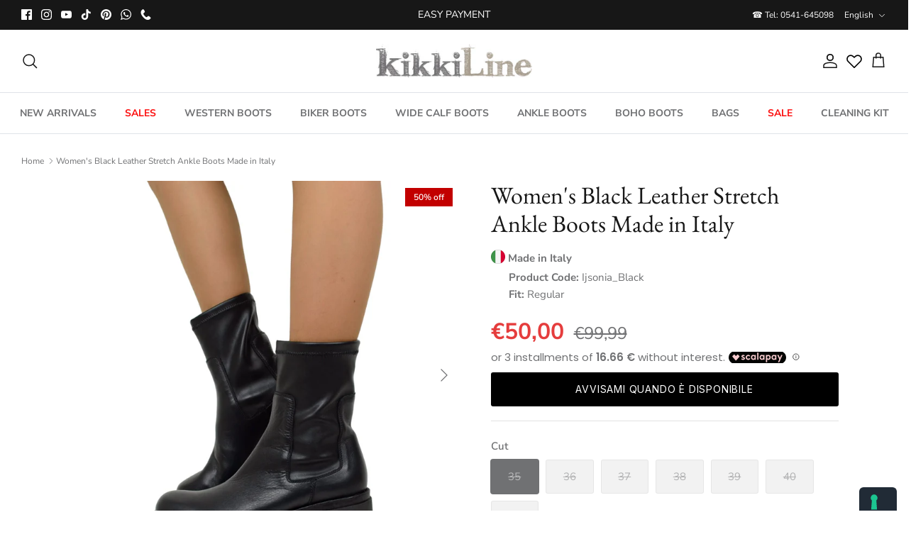

--- FILE ---
content_type: text/html; charset=utf-8
request_url: https://www.kikkiline.it/en/products/stivaletti-donna-elasticizzati-in-pelle-neri-made-in-italy
body_size: 55017
content:
<!DOCTYPE html><html lang="en" dir="ltr">
<head>
  <!-- Symmetry 6.0.0 -->

  <title>
    Women&#39;s Black Leather Stretch Ankle Boots Made in Italy &ndash; KikkiLine Calzature
  </title>

  <meta charset="utf-8" />
<meta name="viewport" content="width=device-width,initial-scale=1.0" />
<meta http-equiv="X-UA-Compatible" content="IE=edge">

<link rel="preconnect" href="https://cdn.shopify.com" crossorigin>
<link rel="preconnect" href="https://fonts.shopify.com" crossorigin>
<link rel="preconnect" href="https://monorail-edge.shopifysvc.com"><link rel="preload" as="font" href="//www.kikkiline.it/cdn/fonts/nunito_sans/nunitosans_n4.0276fe080df0ca4e6a22d9cb55aed3ed5ba6b1da.woff2" type="font/woff2" crossorigin><link rel="preload" as="font" href="//www.kikkiline.it/cdn/fonts/nunito_sans/nunitosans_n7.25d963ed46da26098ebeab731e90d8802d989fa5.woff2" type="font/woff2" crossorigin><link rel="preload" as="font" href="//www.kikkiline.it/cdn/fonts/ebgaramond/ebgaramond_n4.f03b4ad40330b0ec2af5bb96f169ce0df8a12bc0.woff2" type="font/woff2" crossorigin><link rel="preload" as="font" href="//www.kikkiline.it/cdn/fonts/jost/jost_n4.d47a1b6347ce4a4c9f437608011273009d91f2b7.woff2" type="font/woff2" crossorigin><link rel="preload" href="//www.kikkiline.it/cdn/shop/t/11/assets/vendor.min.js?v=11589511144441591071675937667" as="script">
<link rel="preload" href="//www.kikkiline.it/cdn/shop/t/11/assets/theme.js?v=181571558710698367881675937667" as="script"><link rel="canonical" href="https://www.kikkiline.it/en/products/stivaletti-donna-elasticizzati-in-pelle-neri-made-in-italy" /><link rel="icon" href="//www.kikkiline.it/cdn/shop/files/Icon_No_Sfondo.png?crop=center&height=48&v=1690882616&width=48" type="image/png"><meta name="description" content="Women&#39;s Black Stretch Leather Ankle Boots Made in Italy Women&#39;s Black Stretch Leather Ankle Boots Made in Italy.">
<style>
    @font-face {
  font-family: "Nunito Sans";
  font-weight: 400;
  font-style: normal;
  font-display: fallback;
  src: url("//www.kikkiline.it/cdn/fonts/nunito_sans/nunitosans_n4.0276fe080df0ca4e6a22d9cb55aed3ed5ba6b1da.woff2") format("woff2"),
       url("//www.kikkiline.it/cdn/fonts/nunito_sans/nunitosans_n4.b4964bee2f5e7fd9c3826447e73afe2baad607b7.woff") format("woff");
}

    @font-face {
  font-family: "Nunito Sans";
  font-weight: 700;
  font-style: normal;
  font-display: fallback;
  src: url("//www.kikkiline.it/cdn/fonts/nunito_sans/nunitosans_n7.25d963ed46da26098ebeab731e90d8802d989fa5.woff2") format("woff2"),
       url("//www.kikkiline.it/cdn/fonts/nunito_sans/nunitosans_n7.d32e3219b3d2ec82285d3027bd673efc61a996c8.woff") format("woff");
}

    @font-face {
  font-family: "Nunito Sans";
  font-weight: 500;
  font-style: normal;
  font-display: fallback;
  src: url("//www.kikkiline.it/cdn/fonts/nunito_sans/nunitosans_n5.6fc0ed1feb3fc393c40619f180fc49c4d0aae0db.woff2") format("woff2"),
       url("//www.kikkiline.it/cdn/fonts/nunito_sans/nunitosans_n5.2c84830b46099cbcc1095f30e0957b88b914e50a.woff") format("woff");
}

    @font-face {
  font-family: "Nunito Sans";
  font-weight: 400;
  font-style: italic;
  font-display: fallback;
  src: url("//www.kikkiline.it/cdn/fonts/nunito_sans/nunitosans_i4.6e408730afac1484cf297c30b0e67c86d17fc586.woff2") format("woff2"),
       url("//www.kikkiline.it/cdn/fonts/nunito_sans/nunitosans_i4.c9b6dcbfa43622b39a5990002775a8381942ae38.woff") format("woff");
}

    @font-face {
  font-family: "Nunito Sans";
  font-weight: 700;
  font-style: italic;
  font-display: fallback;
  src: url("//www.kikkiline.it/cdn/fonts/nunito_sans/nunitosans_i7.8c1124729eec046a321e2424b2acf328c2c12139.woff2") format("woff2"),
       url("//www.kikkiline.it/cdn/fonts/nunito_sans/nunitosans_i7.af4cda04357273e0996d21184432bcb14651a64d.woff") format("woff");
}

    @font-face {
  font-family: "EB Garamond";
  font-weight: 400;
  font-style: normal;
  font-display: fallback;
  src: url("//www.kikkiline.it/cdn/fonts/ebgaramond/ebgaramond_n4.f03b4ad40330b0ec2af5bb96f169ce0df8a12bc0.woff2") format("woff2"),
       url("//www.kikkiline.it/cdn/fonts/ebgaramond/ebgaramond_n4.73939a8b7fe7c6b6b560b459d64db062f2ba1a29.woff") format("woff");
}

    @font-face {
  font-family: Jost;
  font-weight: 400;
  font-style: normal;
  font-display: fallback;
  src: url("//www.kikkiline.it/cdn/fonts/jost/jost_n4.d47a1b6347ce4a4c9f437608011273009d91f2b7.woff2") format("woff2"),
       url("//www.kikkiline.it/cdn/fonts/jost/jost_n4.791c46290e672b3f85c3d1c651ef2efa3819eadd.woff") format("woff");
}

    @font-face {
  font-family: "Nunito Sans";
  font-weight: 700;
  font-style: normal;
  font-display: fallback;
  src: url("//www.kikkiline.it/cdn/fonts/nunito_sans/nunitosans_n7.25d963ed46da26098ebeab731e90d8802d989fa5.woff2") format("woff2"),
       url("//www.kikkiline.it/cdn/fonts/nunito_sans/nunitosans_n7.d32e3219b3d2ec82285d3027bd673efc61a996c8.woff") format("woff");
}

    @font-face {
  font-family: "Nunito Sans";
  font-weight: 600;
  font-style: normal;
  font-display: fallback;
  src: url("//www.kikkiline.it/cdn/fonts/nunito_sans/nunitosans_n6.6e9464eba570101a53130c8130a9e17a8eb55c21.woff2") format("woff2"),
       url("//www.kikkiline.it/cdn/fonts/nunito_sans/nunitosans_n6.25a0ac0c0a8a26038c7787054dd6058dfbc20fa8.woff") format("woff");
}

  </style>

  <meta property="og:site_name" content="KikkiLine Calzature">
<meta property="og:url" content="https://www.kikkiline.it/en/products/stivaletti-donna-elasticizzati-in-pelle-neri-made-in-italy">
<meta property="og:title" content="Women&#39;s Black Leather Stretch Ankle Boots Made in Italy">
<meta property="og:type" content="product">
<meta property="og:description" content="Women&#39;s Black Stretch Leather Ankle Boots Made in Italy Women&#39;s Black Stretch Leather Ankle Boots Made in Italy."><meta property="og:image" content="http://www.kikkiline.it/cdn/shop/products/dsc_0249_1_1_1200x1200.jpg?v=1686668040">
  <meta property="og:image:secure_url" content="https://www.kikkiline.it/cdn/shop/products/dsc_0249_1_1_1200x1200.jpg?v=1686668040">
  <meta property="og:image:width" content="1200">
  <meta property="og:image:height" content="1200"><meta property="og:price:amount" content="50,00">
  <meta property="og:price:currency" content="EUR"><meta name="twitter:card" content="summary_large_image">
<meta name="twitter:title" content="Women&#39;s Black Leather Stretch Ankle Boots Made in Italy">
<meta name="twitter:description" content="Women&#39;s Black Stretch Leather Ankle Boots Made in Italy Women&#39;s Black Stretch Leather Ankle Boots Made in Italy.">


  <link href="//www.kikkiline.it/cdn/shop/t/11/assets/styles.css?v=18018058652835998561765388330" rel="stylesheet" type="text/css" media="all" />
<link href="//www.kikkiline.it/cdn/shop/t/11/assets/custom.css?v=106251315726098807101693587461" rel="stylesheet" type="text/css" media="all" />
<link rel="stylesheet" href="//www.kikkiline.it/cdn/shop/t/11/assets/swatches.css?v=90458943524656235541690833694" media="print" onload="this.media='all'">
    <noscript><link rel="stylesheet" href="//www.kikkiline.it/cdn/shop/t/11/assets/swatches.css?v=90458943524656235541690833694"></noscript><script>
    window.theme = window.theme || {};
    theme.money_format_with_product_code_preference = "€{{amount_with_comma_separator}}";
    theme.money_format_with_cart_code_preference = "€{{amount_with_comma_separator}}";
    theme.money_format = "€{{amount_with_comma_separator}}";
    theme.strings = {
      previous: "Previous",
      next: "Next",
      addressError: "Error looking up that address",
      addressNoResults: "No results for that address",
      addressQueryLimit: "You have exceeded the Google API usage limit. Consider upgrading to a \u003ca href=\"https:\/\/developers.google.com\/maps\/premium\/usage-limits\"\u003ePremium Plan\u003c\/a\u003e.",
      authError: "There was a problem authenticating your Google Maps API Key.",
      icon_labels_left: "Left",
      icon_labels_right: "Right",
      icon_labels_down: "Down",
      icon_labels_close: "Close",
      icon_labels_plus: "Plus",
      imageSlider: "Image slider",
      cart_terms_confirmation: "You must agree to the terms and conditions before continuing.",
      cart_general_quantity_too_high: "You can only have [QUANTITY] in your cart",
      products_listing_from: "From",
      layout_live_search_see_all: "See all results",
      products_product_add_to_cart: "Add to Cart",
      products_variant_no_stock: "Sold out",
      products_variant_non_existent: "Unavailable",
      products_product_pick_a: "Pick a",
      general_navigation_menu_toggle_aria_label: "Toggle menu",
      general_accessibility_labels_close: "Close",
      products_product_added_to_cart: "Added to cart",
      general_quick_search_pages: "Pages",
      general_quick_search_no_results: "Sorry, we couldn\u0026#39;t find any results",
      collections_general_see_all_subcollections: "See all..."
    };
    theme.routes = {
      cart_url: '/en/cart',
      cart_add_url: '/en/cart/add.js',
      cart_update_url: '/en/cart/update.js',
      predictive_search_url: '/en/search/suggest'
    };
    theme.settings = {
      cart_type: "drawer",
      after_add_to_cart: "drawer",
      quickbuy_style: "button",
      avoid_orphans: true
    };
    document.documentElement.classList.add('js');
  </script>

  <script src="//www.kikkiline.it/cdn/shop/t/11/assets/vendor.min.js?v=11589511144441591071675937667" defer="defer"></script>
  <script src="//www.kikkiline.it/cdn/shop/t/11/assets/theme.js?v=181571558710698367881675937667" defer="defer"></script>

  <script>window.performance && window.performance.mark && window.performance.mark('shopify.content_for_header.start');</script><meta id="shopify-digital-wallet" name="shopify-digital-wallet" content="/69220892952/digital_wallets/dialog">
<meta name="shopify-checkout-api-token" content="772583f16c96a4f1f4b6622f519a6a2d">
<meta id="in-context-paypal-metadata" data-shop-id="69220892952" data-venmo-supported="false" data-environment="production" data-locale="en_US" data-paypal-v4="true" data-currency="EUR">
<link rel="alternate" hreflang="x-default" href="https://www.kikkiline.it/products/stivaletti-donna-elasticizzati-in-pelle-neri-made-in-italy">
<link rel="alternate" hreflang="it" href="https://www.kikkiline.it/products/stivaletti-donna-elasticizzati-in-pelle-neri-made-in-italy">
<link rel="alternate" hreflang="en" href="https://www.kikkiline.it/en/products/stivaletti-donna-elasticizzati-in-pelle-neri-made-in-italy">
<link rel="alternate" hreflang="de" href="https://www.kikkiline.it/de/products/stivaletti-donna-elasticizzati-in-pelle-neri-made-in-italy">
<link rel="alternate" hreflang="fr" href="https://www.kikkiline.it/fr/products/stivaletti-donna-elasticizzati-in-pelle-neri-made-in-italy">
<link rel="alternate" type="application/json+oembed" href="https://www.kikkiline.it/en/products/stivaletti-donna-elasticizzati-in-pelle-neri-made-in-italy.oembed">
<script async="async" src="/checkouts/internal/preloads.js?locale=en-IT"></script>
<script id="apple-pay-shop-capabilities" type="application/json">{"shopId":69220892952,"countryCode":"IT","currencyCode":"EUR","merchantCapabilities":["supports3DS"],"merchantId":"gid:\/\/shopify\/Shop\/69220892952","merchantName":"KikkiLine Calzature","requiredBillingContactFields":["postalAddress","email","phone"],"requiredShippingContactFields":["postalAddress","email","phone"],"shippingType":"shipping","supportedNetworks":["visa","maestro","masterCard","amex"],"total":{"type":"pending","label":"KikkiLine Calzature","amount":"1.00"},"shopifyPaymentsEnabled":true,"supportsSubscriptions":true}</script>
<script id="shopify-features" type="application/json">{"accessToken":"772583f16c96a4f1f4b6622f519a6a2d","betas":["rich-media-storefront-analytics"],"domain":"www.kikkiline.it","predictiveSearch":true,"shopId":69220892952,"locale":"en"}</script>
<script>var Shopify = Shopify || {};
Shopify.shop = "kikkicalzature.myshopify.com";
Shopify.locale = "en";
Shopify.currency = {"active":"EUR","rate":"1.0"};
Shopify.country = "IT";
Shopify.theme = {"name":"Live 10-02-25","id":143561949464,"schema_name":"Symmetry","schema_version":"6.0.0","theme_store_id":568,"role":"main"};
Shopify.theme.handle = "null";
Shopify.theme.style = {"id":null,"handle":null};
Shopify.cdnHost = "www.kikkiline.it/cdn";
Shopify.routes = Shopify.routes || {};
Shopify.routes.root = "/en/";</script>
<script type="module">!function(o){(o.Shopify=o.Shopify||{}).modules=!0}(window);</script>
<script>!function(o){function n(){var o=[];function n(){o.push(Array.prototype.slice.apply(arguments))}return n.q=o,n}var t=o.Shopify=o.Shopify||{};t.loadFeatures=n(),t.autoloadFeatures=n()}(window);</script>
<script id="shop-js-analytics" type="application/json">{"pageType":"product"}</script>
<script defer="defer" async type="module" src="//www.kikkiline.it/cdn/shopifycloud/shop-js/modules/v2/client.init-shop-cart-sync_BdyHc3Nr.en.esm.js"></script>
<script defer="defer" async type="module" src="//www.kikkiline.it/cdn/shopifycloud/shop-js/modules/v2/chunk.common_Daul8nwZ.esm.js"></script>
<script type="module">
  await import("//www.kikkiline.it/cdn/shopifycloud/shop-js/modules/v2/client.init-shop-cart-sync_BdyHc3Nr.en.esm.js");
await import("//www.kikkiline.it/cdn/shopifycloud/shop-js/modules/v2/chunk.common_Daul8nwZ.esm.js");

  window.Shopify.SignInWithShop?.initShopCartSync?.({"fedCMEnabled":true,"windoidEnabled":true});

</script>
<script>(function() {
  var isLoaded = false;
  function asyncLoad() {
    if (isLoaded) return;
    isLoaded = true;
    var urls = ["https:\/\/ecommplugins-scripts.trustpilot.com\/v2.1\/js\/header.min.js?settings=eyJrZXkiOiJUbmc4Z0w5dFVUQXJsTEI2IiwicyI6InNrdSJ9\u0026v=2.5\u0026shop=kikkicalzature.myshopify.com","https:\/\/ecommplugins-trustboxsettings.trustpilot.com\/kikkicalzature.myshopify.com.js?settings=1708016952224\u0026shop=kikkicalzature.myshopify.com","https:\/\/d18eg7dreypte5.cloudfront.net\/browse-abandonment\/smsbump_timer.js?shop=kikkicalzature.myshopify.com","https:\/\/d18eg7dreypte5.cloudfront.net\/scripts\/integrations\/subscription.js?shop=kikkicalzature.myshopify.com","\/\/cdn.shopify.com\/proxy\/543745c2035f8f4b6fb90f9fef5b64bb26a050457bdfe58ee94dd323e5832a95\/forms-akamai.smsbump.com\/855934\/form_358520.js?ver=1768819023\u0026shop=kikkicalzature.myshopify.com\u0026sp-cache-control=cHVibGljLCBtYXgtYWdlPTkwMA"];
    for (var i = 0; i < urls.length; i++) {
      var s = document.createElement('script');
      s.type = 'text/javascript';
      s.async = true;
      s.src = urls[i];
      var x = document.getElementsByTagName('script')[0];
      x.parentNode.insertBefore(s, x);
    }
  };
  if(window.attachEvent) {
    window.attachEvent('onload', asyncLoad);
  } else {
    window.addEventListener('load', asyncLoad, false);
  }
})();</script>
<script id="__st">var __st={"a":69220892952,"offset":3600,"reqid":"d24826c8-2ba0-43af-8c20-b9af0f8fc11a-1768999302","pageurl":"www.kikkiline.it\/en\/products\/stivaletti-donna-elasticizzati-in-pelle-neri-made-in-italy","u":"249f5bf49f08","p":"product","rtyp":"product","rid":8382931337496};</script>
<script>window.ShopifyPaypalV4VisibilityTracking = true;</script>
<script id="captcha-bootstrap">!function(){'use strict';const t='contact',e='account',n='new_comment',o=[[t,t],['blogs',n],['comments',n],[t,'customer']],c=[[e,'customer_login'],[e,'guest_login'],[e,'recover_customer_password'],[e,'create_customer']],r=t=>t.map((([t,e])=>`form[action*='/${t}']:not([data-nocaptcha='true']) input[name='form_type'][value='${e}']`)).join(','),a=t=>()=>t?[...document.querySelectorAll(t)].map((t=>t.form)):[];function s(){const t=[...o],e=r(t);return a(e)}const i='password',u='form_key',d=['recaptcha-v3-token','g-recaptcha-response','h-captcha-response',i],f=()=>{try{return window.sessionStorage}catch{return}},m='__shopify_v',_=t=>t.elements[u];function p(t,e,n=!1){try{const o=window.sessionStorage,c=JSON.parse(o.getItem(e)),{data:r}=function(t){const{data:e,action:n}=t;return t[m]||n?{data:e,action:n}:{data:t,action:n}}(c);for(const[e,n]of Object.entries(r))t.elements[e]&&(t.elements[e].value=n);n&&o.removeItem(e)}catch(o){console.error('form repopulation failed',{error:o})}}const l='form_type',E='cptcha';function T(t){t.dataset[E]=!0}const w=window,h=w.document,L='Shopify',v='ce_forms',y='captcha';let A=!1;((t,e)=>{const n=(g='f06e6c50-85a8-45c8-87d0-21a2b65856fe',I='https://cdn.shopify.com/shopifycloud/storefront-forms-hcaptcha/ce_storefront_forms_captcha_hcaptcha.v1.5.2.iife.js',D={infoText:'Protected by hCaptcha',privacyText:'Privacy',termsText:'Terms'},(t,e,n)=>{const o=w[L][v],c=o.bindForm;if(c)return c(t,g,e,D).then(n);var r;o.q.push([[t,g,e,D],n]),r=I,A||(h.body.append(Object.assign(h.createElement('script'),{id:'captcha-provider',async:!0,src:r})),A=!0)});var g,I,D;w[L]=w[L]||{},w[L][v]=w[L][v]||{},w[L][v].q=[],w[L][y]=w[L][y]||{},w[L][y].protect=function(t,e){n(t,void 0,e),T(t)},Object.freeze(w[L][y]),function(t,e,n,w,h,L){const[v,y,A,g]=function(t,e,n){const i=e?o:[],u=t?c:[],d=[...i,...u],f=r(d),m=r(i),_=r(d.filter((([t,e])=>n.includes(e))));return[a(f),a(m),a(_),s()]}(w,h,L),I=t=>{const e=t.target;return e instanceof HTMLFormElement?e:e&&e.form},D=t=>v().includes(t);t.addEventListener('submit',(t=>{const e=I(t);if(!e)return;const n=D(e)&&!e.dataset.hcaptchaBound&&!e.dataset.recaptchaBound,o=_(e),c=g().includes(e)&&(!o||!o.value);(n||c)&&t.preventDefault(),c&&!n&&(function(t){try{if(!f())return;!function(t){const e=f();if(!e)return;const n=_(t);if(!n)return;const o=n.value;o&&e.removeItem(o)}(t);const e=Array.from(Array(32),(()=>Math.random().toString(36)[2])).join('');!function(t,e){_(t)||t.append(Object.assign(document.createElement('input'),{type:'hidden',name:u})),t.elements[u].value=e}(t,e),function(t,e){const n=f();if(!n)return;const o=[...t.querySelectorAll(`input[type='${i}']`)].map((({name:t})=>t)),c=[...d,...o],r={};for(const[a,s]of new FormData(t).entries())c.includes(a)||(r[a]=s);n.setItem(e,JSON.stringify({[m]:1,action:t.action,data:r}))}(t,e)}catch(e){console.error('failed to persist form',e)}}(e),e.submit())}));const S=(t,e)=>{t&&!t.dataset[E]&&(n(t,e.some((e=>e===t))),T(t))};for(const o of['focusin','change'])t.addEventListener(o,(t=>{const e=I(t);D(e)&&S(e,y())}));const B=e.get('form_key'),M=e.get(l),P=B&&M;t.addEventListener('DOMContentLoaded',(()=>{const t=y();if(P)for(const e of t)e.elements[l].value===M&&p(e,B);[...new Set([...A(),...v().filter((t=>'true'===t.dataset.shopifyCaptcha))])].forEach((e=>S(e,t)))}))}(h,new URLSearchParams(w.location.search),n,t,e,['guest_login'])})(!0,!0)}();</script>
<script integrity="sha256-4kQ18oKyAcykRKYeNunJcIwy7WH5gtpwJnB7kiuLZ1E=" data-source-attribution="shopify.loadfeatures" defer="defer" src="//www.kikkiline.it/cdn/shopifycloud/storefront/assets/storefront/load_feature-a0a9edcb.js" crossorigin="anonymous"></script>
<script data-source-attribution="shopify.dynamic_checkout.dynamic.init">var Shopify=Shopify||{};Shopify.PaymentButton=Shopify.PaymentButton||{isStorefrontPortableWallets:!0,init:function(){window.Shopify.PaymentButton.init=function(){};var t=document.createElement("script");t.src="https://www.kikkiline.it/cdn/shopifycloud/portable-wallets/latest/portable-wallets.en.js",t.type="module",document.head.appendChild(t)}};
</script>
<script data-source-attribution="shopify.dynamic_checkout.buyer_consent">
  function portableWalletsHideBuyerConsent(e){var t=document.getElementById("shopify-buyer-consent"),n=document.getElementById("shopify-subscription-policy-button");t&&n&&(t.classList.add("hidden"),t.setAttribute("aria-hidden","true"),n.removeEventListener("click",e))}function portableWalletsShowBuyerConsent(e){var t=document.getElementById("shopify-buyer-consent"),n=document.getElementById("shopify-subscription-policy-button");t&&n&&(t.classList.remove("hidden"),t.removeAttribute("aria-hidden"),n.addEventListener("click",e))}window.Shopify?.PaymentButton&&(window.Shopify.PaymentButton.hideBuyerConsent=portableWalletsHideBuyerConsent,window.Shopify.PaymentButton.showBuyerConsent=portableWalletsShowBuyerConsent);
</script>
<script data-source-attribution="shopify.dynamic_checkout.cart.bootstrap">document.addEventListener("DOMContentLoaded",(function(){function t(){return document.querySelector("shopify-accelerated-checkout-cart, shopify-accelerated-checkout")}if(t())Shopify.PaymentButton.init();else{new MutationObserver((function(e,n){t()&&(Shopify.PaymentButton.init(),n.disconnect())})).observe(document.body,{childList:!0,subtree:!0})}}));
</script>
<link id="shopify-accelerated-checkout-styles" rel="stylesheet" media="screen" href="https://www.kikkiline.it/cdn/shopifycloud/portable-wallets/latest/accelerated-checkout-backwards-compat.css" crossorigin="anonymous">
<style id="shopify-accelerated-checkout-cart">
        #shopify-buyer-consent {
  margin-top: 1em;
  display: inline-block;
  width: 100%;
}

#shopify-buyer-consent.hidden {
  display: none;
}

#shopify-subscription-policy-button {
  background: none;
  border: none;
  padding: 0;
  text-decoration: underline;
  font-size: inherit;
  cursor: pointer;
}

#shopify-subscription-policy-button::before {
  box-shadow: none;
}

      </style>
<script id="sections-script" data-sections="product-recommendations" defer="defer" src="//www.kikkiline.it/cdn/shop/t/11/compiled_assets/scripts.js?v=6575"></script>
<script>window.performance && window.performance.mark && window.performance.mark('shopify.content_for_header.end');</script>

  <script type="text/javascript">
    var _iub = _iub || [];
    _iub.csConfiguration = {
        "consentOnContinuedBrowsing": false,
        "floatingPreferencesButtonDisplay": "anchored-bottom-right",
        "invalidateConsentWithoutLog": true,
        "perPurposeConsent": true,
        "reloadOnConsent": false,
        "siteId": 3234748,
        "cookiePolicyId": 23851899,
      
        
        "lang": "en",
        
      
       "banner": {
            "acceptButtonCaptionColor": "#000000",
            "acceptButtonColor": "#FFFFFF",
            "acceptButtonDisplay": true,
            "backgroundColor": "#000000",
            "brandBackgroundColor": "#FFFFFF",
            "brandTextColor": "#000000",
            "closeButtonRejects": false,
            "customizeButtonCaptionColor": "#FFFFFF",
            "customizeButtonColor": "#505050",
            
            
            "customizeButtonDisplay": true,
            "explicitWithdrawal": true,
            "fontSize": "14px",
            "listPurposes": true,
            "position": "bottom",
            "rejectButtonCaptionColor": "#FFFFFF",
            "rejectButtonColor": "#000000",
            "rejectButtonDisplay": false,
            "textColor": "#FFFFFF"
        }
    };   
<!-- code for Shopify (1 of 2) -->
    var onPreferenceExpressedOrNotNeededCallback = function(prefs) {
        var isPrefEmpty = !prefs || Object.keys(prefs).length === 0;
        var consent = isPrefEmpty ? _iub.cs.api.getPreferences() : prefs;
        var shopifyPurposes = {
          "analytics": [4, 's'],
          "marketing": [5, 'adv'],
          "preferences": [2, 3],
          "sale_of_data": ['s', 'sh'],
        }
        var expressedConsent = {};
        Object.keys(shopifyPurposes).forEach(function(purposeItem) {
          var purposeExpressed = null
          shopifyPurposes[purposeItem].forEach(item => {
            if (consent.purposes && typeof consent.purposes[item] === 'boolean') {
              purposeExpressed = consent.purposes[item];
            }
            if (consent.uspr && typeof consent.uspr[item] === 'boolean' && purposeExpressed !== false) {
              purposeExpressed = consent.uspr[item];
            }
          })
 
          if (typeof purposeExpressed === 'boolean') {
            expressedConsent[purposeItem] = purposeExpressed;
          }
        })
        window.Shopify.customerPrivacy.setTrackingConsent(expressedConsent, function() {});
    }
    if (typeof _iub.csConfiguration.callback === 'object') {
        _iub.csConfiguration.callback.onPreferenceExpressedOrNotNeeded = onPreferenceExpressedOrNotNeededCallback;
    } else {
        _iub.csConfiguration.callback = {
            onPreferenceExpressedOrNotNeeded: onPreferenceExpressedOrNotNeededCallback
        };
    }
</script>
<script type="text/javascript" src="https://cs.iubenda.com/autoblocking/3234748.js"></script>
<script type="text/javascript" src="//cdn.iubenda.com/cs/iubenda_cs.js" charset="UTF-8" async></script>
<!-- code for Shopify (2 of 2) - Tracking API -->
<script type="text/javascript">
window.Shopify.loadFeatures(
  [
    {
      name: 'consent-tracking-api',
      version: '0.1',
    },
  ],
  function(error) {
    if (error) {
      throw error;
    }
  }
);
</script>

  
























   <!-- Hotjar Tracking Code for https://www.kikkiline.it -->

  <script>
    (function(h,o,t,j,a,r){
        h.hj=h.hj||function(){(h.hj.q=h.hj.q||[]).push(arguments)};
        h._hjSettings={hjid:796542,hjsv:6};
        a=o.getElementsByTagName('head')[0];
        r=o.createElement('script');r.async=1;
        r.src=t+h._hjSettings.hjid+j+h._hjSettings.hjsv;
        a.appendChild(r);
    })(window,document,'https://static.hotjar.com/c/hotjar-','.js?sv=');
</script> 
<!-- Fine Hotjar Tracking Code for https://www.kikkiline.it -->
  
<!-- Chat Attiva solo per Home -->
  
 <style>

    div#shopify-chat {display:none !important;}
  </style>
  
<!-- Fine Chat Attiva solo per Home -->

<!--Programma fedeltà attivo solo nella pagina fedeltà -->

  <style>
    div#shopify-block-AVU0zK1p3ZlJNdWpsN__15796953133730294439{display:none !important;}
  </style>

<!--Fine programma fedeltà attivo solo nella pagina fedeltà -->


  <!-- Inizio verifica Tag Html Ahrefs -->
<meta name="ahrefs-site-verification" content="8709a18d0c7fc126b5216f07e8b3e39191f8f50c78e24237f7cd8b5129f277b9">
<!-- Fine verifica Tag Html Ahrefs -->

  
<!-- BEGIN app block: shopify://apps/selecty/blocks/app-embed/a005a4a7-4aa2-4155-9c2b-0ab41acbf99c --><template id="sel-form-template">
  <div id="sel-form" style="display: none;">
    <form method="post" action="/en/localization" id="localization_form" accept-charset="UTF-8" class="shopify-localization-form" enctype="multipart/form-data"><input type="hidden" name="form_type" value="localization" /><input type="hidden" name="utf8" value="✓" /><input type="hidden" name="_method" value="put" /><input type="hidden" name="return_to" value="/en/products/stivaletti-donna-elasticizzati-in-pelle-neri-made-in-italy" />
      <input type="hidden" name="country_code" value="IT">
      <input type="hidden" name="language_code" value="en">
    </form>
  </div>
</template>


  <script>
    (function () {
      window.$selector = window.$selector || []; // Create empty queue for action (sdk) if user has not created his yet
      // Fetch geodata only for new users
      const wasRedirected = localStorage.getItem('sel-autodetect') === '1';

      if (!wasRedirected) {
        window.selectorConfigGeoData = fetch('/browsing_context_suggestions.json?source=geolocation_recommendation&country[enabled]=true&currency[enabled]=true&language[enabled]=true', {
          method: 'GET',
          mode: 'cors',
          cache: 'default',
          credentials: 'same-origin',
          headers: {
            'Content-Type': 'application/json',
            'Access-Control-Allow-Origin': '*'
          },
          redirect: 'follow',
          referrerPolicy: 'no-referrer',
        });
      }
    })()
  </script>
  <script type="application/json" id="__selectors_json">
    {
    "selectors": 
  [],
    "store": 
  
    {"isBrandingStore":true,"shouldBranding":true}
  
,
    "autodetect": 
  
    {"_id":"67bd7eb4a3758969baf0c3b4","storeId":69220892952,"design":{"resource":"languages","behavior":"once","resourceList":["languages"],"type":"bannerModal","scheme":"basic","styles":{"general":"","extra":""},"search":"none","view":"all","short":"none","flagMode":"icon","showFlag":true,"canBeClosed":true,"animation":"fade","scale":100,"border":{"radius":{"topLeft":0,"topRight":0,"bottomLeft":0,"bottomRight":0},"width":{"top":1,"right":1,"bottom":1,"left":1},"style":"solid","color":"#20222333"},"secondaryButtonBorder":{"radius":{"topLeft":4,"topRight":4,"bottomLeft":4,"bottomRight":4},"width":{"top":0,"right":0,"bottom":0,"left":0},"style":"solid","color":"#20222333"},"primaryButtonBorder":{"radius":{"topLeft":4,"topRight":4,"bottomLeft":4,"bottomRight":4},"width":{"top":2,"right":2,"bottom":2,"left":2},"style":"solid","color":"#202223"},"colors":{"text":{"red":32,"green":34,"blue":35,"alpha":1},"accent":{"red":32,"green":34,"blue":35,"alpha":1},"background":{"red":255,"green":255,"blue":255,"alpha":1}},"typography":{"title":{"fontFamily":"Verdana","fontStyle":"normal","fontWeight":"bold","size":{"value":18,"dimension":"px"},"custom":false},"default":{"fontFamily":"Verdana","fontStyle":"normal","fontWeight":"normal","size":{"value":14,"dimension":"px"},"custom":false},"accent":{"fontFamily":"Verdana","fontStyle":"normal","fontWeight":"normal","size":{"value":14,"dimension":"px"},"custom":false}},"withoutShadowRoot":false,"hideUnavailableResources":false,"position":{"type":"fixed","value":{"horizontal":"center","vertical":"center"}},"visibility":{"countries":{"logicVariant":"include","resources":[]},"urls":{"logicVariant":"include","resources":[],"allowSubpaths":false}}},"i18n":{"original":{"languages_currencies":"<p class='adt-content__header'>Hai selezionato la tua lingua e valuta preferita?</p><p class='adt-content__text'>Selezionali</p>","languages_countries":"<p class='adt-content__header'>La tua Linga e paese sono differenti?</p><p class='adt-content__text'>Seleziona i tuoi preferiti</p>","languages":"<p class='adt-content__header'>Scegli la tua lingua</p><p class='adt-content__text'>Naviga nel sito nella lingua che preferisci.</p>","currencies":"<p class='adt-content__header'>La valuta è corretta?</p><p class='adt-content__text'>Seleziona la tua valuta preferita.</p>","markets":"<p class='adt-content__header'>Sei nel posto giusto?</p><p class='adt-content__text'>Prego, seleziona la tua regione di spedizione.</p>","languages_label":"Lingua","countries_label":"Paesi","currencies_label":"Valuta","markets_label":"Mercato","countries":"<p class='adt-content__header'>Sei nel posto giusto?</p><p class='adt-content__text'>Acquista dal paese che preferisci. Ricorda che possiamo spedire il tuo ordine solo a indirizzi situati nel paese scelto.</p>","button":"Inizia lo Shopping","dialog_aria_label":"Preferenze del Sito"},"en":{"languages":"<p class='adt-content__header'>Select your language</p>  \n<p class='adt-content__text'>Explore the site in the language you prefer.</p>","currencies":"<p class='adt-content__header'>Is the currency correct?</p><p class='adt-content__text'>Please select your preferred currency.</p>","markets":"<p class='adt-content__header'>Are you in the right place?</p><p class='adt-content__text'>Please select your shipping region.</p>","countries":"","languages_currencies":"<p class='adt-content__header'>Are you in the right language and currency?</p><p class='adt-content__text'>Please choose what is more suitable for you.</p>","languages_countries":"<p class='adt-content__header'>Are you in the right place? </p><p class='adt-content__text'>Paese e lingua</p>","languages_label":"Languages","currencies_label":"Currencies","markets_label":"Markets","countries_label":"Countries","button":"Start Shopping","dialog_aria_label":"Preference Website"},"fr":{"languages":"<p class='adt-content__header'>Choisissez votre langue</p><p class='adt-content__text'>Naviguez sur le site dans la langue de votre choix.</p>","currencies":"<p class='adt-content__header'>La devise est-elle correcte?</p><p class='adt-content__text'>Sélectionnez votre devise préférée.</p>","markets":"<p class='adt-content__header'>Êtes-vous au bon endroit?</p><p class='adt-content__text'>Veuillez sélectionner votre région de livraison.</p>","countries":"<p class='adt-content__header'>Êtes-vous au bon endroit&nbsp;?</p><p class='adt-content__text'>Achetez depuis le pays de votre choix. N'oubliez pas que nous ne pouvons expédier votre commande qu'à des adresses situées dans le pays sélectionné.</p>","languages_currencies":"<p class='adt-content__header'>Avez-vous sélectionné votre langue et devise préférées?</p><p class='adt-content__text'>Sélectionnez-les</p>","languages_countries":"<p class='adt-content__header'>Votre langue et votre pays sont-ils différents?</p><p class='adt-content__text'>Sélectionnez vos préférences</p>","languages_label":"Langue","currencies_label":"Devise","markets_label":"Marché","countries_label":"Pays","button":"Commencer vos achats","dialog_aria_label":"Préférences du site"},"de":{"languages":"<p class='adt-content__header'>Wähle deine Sprache</p>  \n<p class='adt-content__text'>Surfe auf der Website in deiner bevorzugten Sprache.</p>","currencies":"","markets":"","countries":"","languages_currencies":"","languages_countries":"<p class='adt-content__header'>Are you in the right place? </p><p class='adt-content__text'>Tedesco</p>","languages_label":"Sprache","currencies_label":"","markets_label":"","countries_label":"","button":"Jetzt einkaufen","dialog_aria_label":""}},"visibility":[],"status":"published","createdAt":"2025-02-25T08:26:28.135Z","updatedAt":"2025-07-17T09:03:12.773Z","__v":0}
  
,
    "autoRedirect": 
  null
,
    "customResources": 
  [],
    "markets": [{"enabled":true,"locale":"it","countries":["AT","AU","BE","CA","CH","CZ","DK","ES","FI","FR","IE","NL","NO","NZ","PL","PT","SE","US","DE","SM","VA","HR","RO","LT","LU","GR","LV","EE","HU","SI","BG","SK"],"webPresence":{"alternateLocales":["en","de","fr"],"defaultLocale":"it","subfolderSuffix":null,"domain":{"host":"www.kikkiline.it"}},"localCurrencies":false,"curr":{"code":"EUR"},"alternateLocales":["en","de","fr"],"domain":{"host":"www.kikkiline.it"},"name":"Internazionale","regions":[{"code":"AT"},{"code":"AU"},{"code":"BE"},{"code":"CA"},{"code":"CH"},{"code":"CZ"},{"code":"DK"},{"code":"ES"},{"code":"FI"},{"code":"FR"},{"code":"IE"},{"code":"NL"},{"code":"NO"},{"code":"NZ"},{"code":"PL"},{"code":"PT"},{"code":"SE"},{"code":"US"},{"code":"DE"},{"code":"SM"},{"code":"VA"},{"code":"HR"},{"code":"RO"},{"code":"LT"},{"code":"LU"},{"code":"GR"},{"code":"LV"},{"code":"EE"},{"code":"HU"},{"code":"SI"},{"code":"BG"},{"code":"SK"}],"country":"AT","title":"Internazionale","host":"www.kikkiline.it"},{"enabled":true,"locale":"it","countries":["IT"],"webPresence":{"alternateLocales":["en","de","fr"],"defaultLocale":"it","subfolderSuffix":null,"domain":{"host":"www.kikkiline.it"}},"localCurrencies":false,"curr":{"code":"EUR"},"alternateLocales":["en","de","fr"],"domain":{"host":"www.kikkiline.it"},"name":"Italy","regions":[{"code":"IT"}],"country":"IT","title":"Italy","host":"www.kikkiline.it"}],
    "languages": [{"country":"AT","subfolderSuffix":null,"title":"Italian","code":"it","alias":"it","endonym":"Italiano","primary":true,"published":true,"domainHosts":["www.kikkiline.it"]},{"country":"AT","subfolderSuffix":null,"title":"English","code":"en","alias":"en","endonym":"English","primary":false,"published":true,"domainHosts":["www.kikkiline.it"]},{"country":"AT","subfolderSuffix":null,"title":"German","code":"de","alias":"de","endonym":"Deutsch","primary":false,"published":true,"domainHosts":["www.kikkiline.it"]},{"country":"AT","subfolderSuffix":null,"title":"French","code":"fr","alias":"fr","endonym":"Français","primary":false,"published":true,"domainHosts":["www.kikkiline.it"]},{"country":"IT","subfolderSuffix":null,"title":"Italian","code":"it","alias":"it","endonym":"Italiano","primary":true,"published":true,"domainHosts":["www.kikkiline.it"]},{"country":"IT","subfolderSuffix":null,"title":"English","code":"en","alias":"en","endonym":"English","primary":false,"published":true,"domainHosts":["www.kikkiline.it"]},{"country":"IT","subfolderSuffix":null,"title":"German","code":"de","alias":"de","endonym":"Deutsch","primary":false,"published":true,"domainHosts":["www.kikkiline.it"]},{"country":"IT","subfolderSuffix":null,"title":"French","code":"fr","alias":"fr","endonym":"Français","primary":false,"published":true,"domainHosts":["www.kikkiline.it"]}],
    "currentMarketLanguages": [{"title":"Italian","code":"it"},{"title":"English","code":"en"},{"title":"German","code":"de"},{"title":"French","code":"fr"}],
    "currencies": [{"title":"Euro","code":"EUR","symbol":"€","country":"AT","domainHosts":["www.kikkiline.it"]}],
    "countries": [{"code":"AT","localCurrencies":false,"currency":{"code":"EUR","enabled":false,"title":"Euro","symbol":"€"},"title":"Austria","primary":true,"domainHosts":["www.kikkiline.it"]},{"code":"AU","localCurrencies":false,"currency":{"code":"EUR","enabled":false,"title":"Euro","symbol":"€"},"title":"Australia","primary":false,"domainHosts":["www.kikkiline.it"]},{"code":"BE","localCurrencies":false,"currency":{"code":"EUR","enabled":false,"title":"Euro","symbol":"€"},"title":"Belgium","primary":false,"domainHosts":["www.kikkiline.it"]},{"code":"CA","localCurrencies":false,"currency":{"code":"EUR","enabled":false,"title":"Euro","symbol":"€"},"title":"Canada","primary":false,"domainHosts":["www.kikkiline.it"]},{"code":"CH","localCurrencies":false,"currency":{"code":"EUR","enabled":false,"title":"Euro","symbol":"€"},"title":"Switzerland","primary":false,"domainHosts":["www.kikkiline.it"]},{"code":"CZ","localCurrencies":false,"currency":{"code":"EUR","enabled":false,"title":"Euro","symbol":"€"},"title":"Czechia","primary":false,"domainHosts":["www.kikkiline.it"]},{"code":"DK","localCurrencies":false,"currency":{"code":"EUR","enabled":false,"title":"Euro","symbol":"€"},"title":"Denmark","primary":false,"domainHosts":["www.kikkiline.it"]},{"code":"ES","localCurrencies":false,"currency":{"code":"EUR","enabled":false,"title":"Euro","symbol":"€"},"title":"Spain","primary":false,"domainHosts":["www.kikkiline.it"]},{"code":"FI","localCurrencies":false,"currency":{"code":"EUR","enabled":false,"title":"Euro","symbol":"€"},"title":"Finland","primary":false,"domainHosts":["www.kikkiline.it"]},{"code":"FR","localCurrencies":false,"currency":{"code":"EUR","enabled":false,"title":"Euro","symbol":"€"},"title":"France","primary":false,"domainHosts":["www.kikkiline.it"]},{"code":"IE","localCurrencies":false,"currency":{"code":"EUR","enabled":false,"title":"Euro","symbol":"€"},"title":"Ireland","primary":false,"domainHosts":["www.kikkiline.it"]},{"code":"NL","localCurrencies":false,"currency":{"code":"EUR","enabled":false,"title":"Euro","symbol":"€"},"title":"Netherlands","primary":false,"domainHosts":["www.kikkiline.it"]},{"code":"NO","localCurrencies":false,"currency":{"code":"EUR","enabled":false,"title":"Euro","symbol":"€"},"title":"Norway","primary":false,"domainHosts":["www.kikkiline.it"]},{"code":"NZ","localCurrencies":false,"currency":{"code":"EUR","enabled":false,"title":"Euro","symbol":"€"},"title":"New Zealand","primary":false,"domainHosts":["www.kikkiline.it"]},{"code":"PL","localCurrencies":false,"currency":{"code":"EUR","enabled":false,"title":"Euro","symbol":"€"},"title":"Poland","primary":false,"domainHosts":["www.kikkiline.it"]},{"code":"PT","localCurrencies":false,"currency":{"code":"EUR","enabled":false,"title":"Euro","symbol":"€"},"title":"Portugal","primary":false,"domainHosts":["www.kikkiline.it"]},{"code":"SE","localCurrencies":false,"currency":{"code":"EUR","enabled":false,"title":"Euro","symbol":"€"},"title":"Sweden","primary":false,"domainHosts":["www.kikkiline.it"]},{"code":"US","localCurrencies":false,"currency":{"code":"EUR","enabled":false,"title":"Euro","symbol":"€"},"title":"United States","primary":false,"domainHosts":["www.kikkiline.it"]},{"code":"DE","localCurrencies":false,"currency":{"code":"EUR","enabled":false,"title":"Euro","symbol":"€"},"title":"Germany","primary":false,"domainHosts":["www.kikkiline.it"]},{"code":"SM","localCurrencies":false,"currency":{"code":"EUR","enabled":false,"title":"Euro","symbol":"€"},"title":"San Marino","primary":false,"domainHosts":["www.kikkiline.it"]},{"code":"VA","localCurrencies":false,"currency":{"code":"EUR","enabled":false,"title":"Euro","symbol":"€"},"title":"Vatican City","primary":false,"domainHosts":["www.kikkiline.it"]},{"code":"HR","localCurrencies":false,"currency":{"code":"EUR","enabled":false,"title":"Euro","symbol":"€"},"title":"Croatia","primary":false,"domainHosts":["www.kikkiline.it"]},{"code":"RO","localCurrencies":false,"currency":{"code":"EUR","enabled":false,"title":"Euro","symbol":"€"},"title":"Romania","primary":false,"domainHosts":["www.kikkiline.it"]},{"code":"LT","localCurrencies":false,"currency":{"code":"EUR","enabled":false,"title":"Euro","symbol":"€"},"title":"Lithuania","primary":false,"domainHosts":["www.kikkiline.it"]},{"code":"LU","localCurrencies":false,"currency":{"code":"EUR","enabled":false,"title":"Euro","symbol":"€"},"title":"Luxembourg","primary":false,"domainHosts":["www.kikkiline.it"]},{"code":"GR","localCurrencies":false,"currency":{"code":"EUR","enabled":false,"title":"Euro","symbol":"€"},"title":"Greece","primary":false,"domainHosts":["www.kikkiline.it"]},{"code":"LV","localCurrencies":false,"currency":{"code":"EUR","enabled":false,"title":"Euro","symbol":"€"},"title":"Latvia","primary":false,"domainHosts":["www.kikkiline.it"]},{"code":"EE","localCurrencies":false,"currency":{"code":"EUR","enabled":false,"title":"Euro","symbol":"€"},"title":"Estonia","primary":false,"domainHosts":["www.kikkiline.it"]},{"code":"HU","localCurrencies":false,"currency":{"code":"EUR","enabled":false,"title":"Euro","symbol":"€"},"title":"Hungary","primary":false,"domainHosts":["www.kikkiline.it"]},{"code":"SI","localCurrencies":false,"currency":{"code":"EUR","enabled":false,"title":"Euro","symbol":"€"},"title":"Slovenia","primary":false,"domainHosts":["www.kikkiline.it"]},{"code":"BG","localCurrencies":false,"currency":{"code":"EUR","enabled":false,"title":"Euro","symbol":"€"},"title":"Bulgaria","primary":false,"domainHosts":["www.kikkiline.it"]},{"code":"SK","localCurrencies":false,"currency":{"code":"EUR","enabled":false,"title":"Euro","symbol":"€"},"title":"Slovakia","primary":false,"domainHosts":["www.kikkiline.it"]},{"code":"IT","localCurrencies":false,"currency":{"code":"EUR","enabled":false,"title":"Euro","symbol":"€"},"title":"Italy","primary":false,"domainHosts":["www.kikkiline.it"]}],
    "currentCountry": {"title":"Italy","code":"IT","currency": {"title": "Euro","code": "EUR","symbol": "€"}},
    "currentLanguage": {
      "title": "English",
      "code": "en",
      "primary": false
    },
    "currentCurrency": {
      "title": "Euro",
      "code": "EUR",
      "country":"IT",
      "symbol": "€"
    },
    "currentMarket": null,
    "shopDomain":"www.kikkiline.it",
    "shopCountry": "IT"
    }
  </script>



  <script src="https://cdn.shopify.com/extensions/019bdafc-beca-7434-80d3-0ed5488240dc/starter-kit-169/assets/selectors.js" async></script>



<!-- END app block --><!-- BEGIN app block: shopify://apps/klaviyo-email-marketing-sms/blocks/klaviyo-onsite-embed/2632fe16-c075-4321-a88b-50b567f42507 -->












  <script async src="https://static.klaviyo.com/onsite/js/SyKhny/klaviyo.js?company_id=SyKhny"></script>
  <script>!function(){if(!window.klaviyo){window._klOnsite=window._klOnsite||[];try{window.klaviyo=new Proxy({},{get:function(n,i){return"push"===i?function(){var n;(n=window._klOnsite).push.apply(n,arguments)}:function(){for(var n=arguments.length,o=new Array(n),w=0;w<n;w++)o[w]=arguments[w];var t="function"==typeof o[o.length-1]?o.pop():void 0,e=new Promise((function(n){window._klOnsite.push([i].concat(o,[function(i){t&&t(i),n(i)}]))}));return e}}})}catch(n){window.klaviyo=window.klaviyo||[],window.klaviyo.push=function(){var n;(n=window._klOnsite).push.apply(n,arguments)}}}}();</script>

  
    <script id="viewed_product">
      if (item == null) {
        var _learnq = _learnq || [];

        var MetafieldReviews = null
        var MetafieldYotpoRating = null
        var MetafieldYotpoCount = null
        var MetafieldLooxRating = null
        var MetafieldLooxCount = null
        var okendoProduct = null
        var okendoProductReviewCount = null
        var okendoProductReviewAverageValue = null
        try {
          // The following fields are used for Customer Hub recently viewed in order to add reviews.
          // This information is not part of __kla_viewed. Instead, it is part of __kla_viewed_reviewed_items
          MetafieldReviews = {"rating_count":0};
          MetafieldYotpoRating = null
          MetafieldYotpoCount = null
          MetafieldLooxRating = null
          MetafieldLooxCount = null

          okendoProduct = null
          // If the okendo metafield is not legacy, it will error, which then requires the new json formatted data
          if (okendoProduct && 'error' in okendoProduct) {
            okendoProduct = null
          }
          okendoProductReviewCount = okendoProduct ? okendoProduct.reviewCount : null
          okendoProductReviewAverageValue = okendoProduct ? okendoProduct.reviewAverageValue : null
        } catch (error) {
          console.error('Error in Klaviyo onsite reviews tracking:', error);
        }

        var item = {
          Name: "Women's Black Leather Stretch Ankle Boots Made in Italy",
          ProductID: 8382931337496,
          Categories: [],
          ImageURL: "https://www.kikkiline.it/cdn/shop/products/dsc_0249_1_1_grande.jpg?v=1686668040",
          URL: "https://www.kikkiline.it/en/products/stivaletti-donna-elasticizzati-in-pelle-neri-made-in-italy",
          Brand: "KikkiLine Calzature",
          Price: "€50,00",
          Value: "50,00",
          CompareAtPrice: "€99,99"
        };
        _learnq.push(['track', 'Viewed Product', item]);
        _learnq.push(['trackViewedItem', {
          Title: item.Name,
          ItemId: item.ProductID,
          Categories: item.Categories,
          ImageUrl: item.ImageURL,
          Url: item.URL,
          Metadata: {
            Brand: item.Brand,
            Price: item.Price,
            Value: item.Value,
            CompareAtPrice: item.CompareAtPrice
          },
          metafields:{
            reviews: MetafieldReviews,
            yotpo:{
              rating: MetafieldYotpoRating,
              count: MetafieldYotpoCount,
            },
            loox:{
              rating: MetafieldLooxRating,
              count: MetafieldLooxCount,
            },
            okendo: {
              rating: okendoProductReviewAverageValue,
              count: okendoProductReviewCount,
            }
          }
        }]);
      }
    </script>
  




  <script>
    window.klaviyoReviewsProductDesignMode = false
  </script>







<!-- END app block --><!-- BEGIN app block: shopify://apps/elevar-conversion-tracking/blocks/dataLayerEmbed/bc30ab68-b15c-4311-811f-8ef485877ad6 -->



<script type="module" dynamic>
  const configUrl = "/a/elevar/static/configs/4f33295be14884fa40cafff534aa2d1a80ec4f53/config.js";
  const config = (await import(configUrl)).default;
  const scriptUrl = config.script_src_app_theme_embed;

  if (scriptUrl) {
    const { handler } = await import(scriptUrl);

    await handler(
      config,
      {
        cartData: {
  marketId: "41950249240",
  attributes:{},
  cartTotal: "0.0",
  currencyCode:"EUR",
  items: []
}
,
        user: {cartTotal: "0.0",
    currencyCode:"EUR",customer: {},
}
,
        isOnCartPage:false,
        collectionView:null,
        searchResultsView:null,
        productView:{
    attributes:{},
    currencyCode:"EUR",defaultVariant: {id:"Ijsonia\/35\/Nero",name:"Women's Black Leather Stretch Ankle Boots Made in Italy",
        brand:"KikkiLine Calzature",
        category:"Footwear",
        variant:"35",
        price: "50.0",
        productId: "8382931337496",
        variantId: "45491276087576",
        compareAtPrice: "99.99",image:"\/\/www.kikkiline.it\/cdn\/shop\/products\/dsc_0249_1_1.jpg?v=1686668040",url:"\/en\/products\/stivaletti-donna-elasticizzati-in-pelle-neri-made-in-italy?variant=45491276087576"},items: [{id:"Ijsonia\/35\/Nero",name:"Women's Black Leather Stretch Ankle Boots Made in Italy",
          brand:"KikkiLine Calzature",
          category:"Footwear",
          variant:"35",
          price: "50.0",
          productId: "8382931337496",
          variantId: "45491276087576",
          compareAtPrice: "99.99",image:"\/\/www.kikkiline.it\/cdn\/shop\/products\/dsc_0249_1_1.jpg?v=1686668040",url:"\/en\/products\/stivaletti-donna-elasticizzati-in-pelle-neri-made-in-italy?variant=45491276087576"},{id:"Ijsonia\/36\/Nero",name:"Women's Black Leather Stretch Ankle Boots Made in Italy",
          brand:"KikkiLine Calzature",
          category:"Footwear",
          variant:"36",
          price: "50.0",
          productId: "8382931337496",
          variantId: "45491276120344",
          compareAtPrice: "99.99",image:"\/\/www.kikkiline.it\/cdn\/shop\/products\/dsc_0249_1_1.jpg?v=1686668040",url:"\/en\/products\/stivaletti-donna-elasticizzati-in-pelle-neri-made-in-italy?variant=45491276120344"},{id:"Ijsonia\/37\/Nero",name:"Women's Black Leather Stretch Ankle Boots Made in Italy",
          brand:"KikkiLine Calzature",
          category:"Footwear",
          variant:"37",
          price: "50.0",
          productId: "8382931337496",
          variantId: "45491276153112",
          compareAtPrice: "99.99",image:"\/\/www.kikkiline.it\/cdn\/shop\/products\/dsc_0249_1_1.jpg?v=1686668040",url:"\/en\/products\/stivaletti-donna-elasticizzati-in-pelle-neri-made-in-italy?variant=45491276153112"},{id:"Ijsonia\/38\/Nero",name:"Women's Black Leather Stretch Ankle Boots Made in Italy",
          brand:"KikkiLine Calzature",
          category:"Footwear",
          variant:"38",
          price: "50.0",
          productId: "8382931337496",
          variantId: "45491276185880",
          compareAtPrice: "99.99",image:"\/\/www.kikkiline.it\/cdn\/shop\/products\/dsc_0249_1_1.jpg?v=1686668040",url:"\/en\/products\/stivaletti-donna-elasticizzati-in-pelle-neri-made-in-italy?variant=45491276185880"},{id:"Ijsonia\/39\/Nero",name:"Women's Black Leather Stretch Ankle Boots Made in Italy",
          brand:"KikkiLine Calzature",
          category:"Footwear",
          variant:"39",
          price: "50.0",
          productId: "8382931337496",
          variantId: "45491276218648",
          compareAtPrice: "99.99",image:"\/\/www.kikkiline.it\/cdn\/shop\/products\/dsc_0249_1_1.jpg?v=1686668040",url:"\/en\/products\/stivaletti-donna-elasticizzati-in-pelle-neri-made-in-italy?variant=45491276218648"},{id:"Ijsonia\/40\/Nero",name:"Women's Black Leather Stretch Ankle Boots Made in Italy",
          brand:"KikkiLine Calzature",
          category:"Footwear",
          variant:"40",
          price: "50.0",
          productId: "8382931337496",
          variantId: "45491276251416",
          compareAtPrice: "99.99",image:"\/\/www.kikkiline.it\/cdn\/shop\/products\/dsc_0249_1_1.jpg?v=1686668040",url:"\/en\/products\/stivaletti-donna-elasticizzati-in-pelle-neri-made-in-italy?variant=45491276251416"},{id:"Ijsonia\/41\/Nero",name:"Women's Black Leather Stretch Ankle Boots Made in Italy",
          brand:"KikkiLine Calzature",
          category:"Footwear",
          variant:"41",
          price: "50.0",
          productId: "8382931337496",
          variantId: "45491276284184",
          compareAtPrice: "99.99",image:"\/\/www.kikkiline.it\/cdn\/shop\/products\/dsc_0249_1_1.jpg?v=1686668040",url:"\/en\/products\/stivaletti-donna-elasticizzati-in-pelle-neri-made-in-italy?variant=45491276284184"},]
  },
        checkoutComplete: null
      }
    );
  }
</script>


<!-- END app block --><script src="https://cdn.shopify.com/extensions/e8878072-2f6b-4e89-8082-94b04320908d/inbox-1254/assets/inbox-chat-loader.js" type="text/javascript" defer="defer"></script>
<script src="https://cdn.shopify.com/extensions/1f805629-c1d3-44c5-afa0-f2ef641295ef/booster-page-speed-optimizer-1/assets/speed-embed.js" type="text/javascript" defer="defer"></script>
<link href="https://monorail-edge.shopifysvc.com" rel="dns-prefetch">
<script>(function(){if ("sendBeacon" in navigator && "performance" in window) {try {var session_token_from_headers = performance.getEntriesByType('navigation')[0].serverTiming.find(x => x.name == '_s').description;} catch {var session_token_from_headers = undefined;}var session_cookie_matches = document.cookie.match(/_shopify_s=([^;]*)/);var session_token_from_cookie = session_cookie_matches && session_cookie_matches.length === 2 ? session_cookie_matches[1] : "";var session_token = session_token_from_headers || session_token_from_cookie || "";function handle_abandonment_event(e) {var entries = performance.getEntries().filter(function(entry) {return /monorail-edge.shopifysvc.com/.test(entry.name);});if (!window.abandonment_tracked && entries.length === 0) {window.abandonment_tracked = true;var currentMs = Date.now();var navigation_start = performance.timing.navigationStart;var payload = {shop_id: 69220892952,url: window.location.href,navigation_start,duration: currentMs - navigation_start,session_token,page_type: "product"};window.navigator.sendBeacon("https://monorail-edge.shopifysvc.com/v1/produce", JSON.stringify({schema_id: "online_store_buyer_site_abandonment/1.1",payload: payload,metadata: {event_created_at_ms: currentMs,event_sent_at_ms: currentMs}}));}}window.addEventListener('pagehide', handle_abandonment_event);}}());</script>
<script id="web-pixels-manager-setup">(function e(e,d,r,n,o){if(void 0===o&&(o={}),!Boolean(null===(a=null===(i=window.Shopify)||void 0===i?void 0:i.analytics)||void 0===a?void 0:a.replayQueue)){var i,a;window.Shopify=window.Shopify||{};var t=window.Shopify;t.analytics=t.analytics||{};var s=t.analytics;s.replayQueue=[],s.publish=function(e,d,r){return s.replayQueue.push([e,d,r]),!0};try{self.performance.mark("wpm:start")}catch(e){}var l=function(){var e={modern:/Edge?\/(1{2}[4-9]|1[2-9]\d|[2-9]\d{2}|\d{4,})\.\d+(\.\d+|)|Firefox\/(1{2}[4-9]|1[2-9]\d|[2-9]\d{2}|\d{4,})\.\d+(\.\d+|)|Chrom(ium|e)\/(9{2}|\d{3,})\.\d+(\.\d+|)|(Maci|X1{2}).+ Version\/(15\.\d+|(1[6-9]|[2-9]\d|\d{3,})\.\d+)([,.]\d+|)( \(\w+\)|)( Mobile\/\w+|) Safari\/|Chrome.+OPR\/(9{2}|\d{3,})\.\d+\.\d+|(CPU[ +]OS|iPhone[ +]OS|CPU[ +]iPhone|CPU IPhone OS|CPU iPad OS)[ +]+(15[._]\d+|(1[6-9]|[2-9]\d|\d{3,})[._]\d+)([._]\d+|)|Android:?[ /-](13[3-9]|1[4-9]\d|[2-9]\d{2}|\d{4,})(\.\d+|)(\.\d+|)|Android.+Firefox\/(13[5-9]|1[4-9]\d|[2-9]\d{2}|\d{4,})\.\d+(\.\d+|)|Android.+Chrom(ium|e)\/(13[3-9]|1[4-9]\d|[2-9]\d{2}|\d{4,})\.\d+(\.\d+|)|SamsungBrowser\/([2-9]\d|\d{3,})\.\d+/,legacy:/Edge?\/(1[6-9]|[2-9]\d|\d{3,})\.\d+(\.\d+|)|Firefox\/(5[4-9]|[6-9]\d|\d{3,})\.\d+(\.\d+|)|Chrom(ium|e)\/(5[1-9]|[6-9]\d|\d{3,})\.\d+(\.\d+|)([\d.]+$|.*Safari\/(?![\d.]+ Edge\/[\d.]+$))|(Maci|X1{2}).+ Version\/(10\.\d+|(1[1-9]|[2-9]\d|\d{3,})\.\d+)([,.]\d+|)( \(\w+\)|)( Mobile\/\w+|) Safari\/|Chrome.+OPR\/(3[89]|[4-9]\d|\d{3,})\.\d+\.\d+|(CPU[ +]OS|iPhone[ +]OS|CPU[ +]iPhone|CPU IPhone OS|CPU iPad OS)[ +]+(10[._]\d+|(1[1-9]|[2-9]\d|\d{3,})[._]\d+)([._]\d+|)|Android:?[ /-](13[3-9]|1[4-9]\d|[2-9]\d{2}|\d{4,})(\.\d+|)(\.\d+|)|Mobile Safari.+OPR\/([89]\d|\d{3,})\.\d+\.\d+|Android.+Firefox\/(13[5-9]|1[4-9]\d|[2-9]\d{2}|\d{4,})\.\d+(\.\d+|)|Android.+Chrom(ium|e)\/(13[3-9]|1[4-9]\d|[2-9]\d{2}|\d{4,})\.\d+(\.\d+|)|Android.+(UC? ?Browser|UCWEB|U3)[ /]?(15\.([5-9]|\d{2,})|(1[6-9]|[2-9]\d|\d{3,})\.\d+)\.\d+|SamsungBrowser\/(5\.\d+|([6-9]|\d{2,})\.\d+)|Android.+MQ{2}Browser\/(14(\.(9|\d{2,})|)|(1[5-9]|[2-9]\d|\d{3,})(\.\d+|))(\.\d+|)|K[Aa][Ii]OS\/(3\.\d+|([4-9]|\d{2,})\.\d+)(\.\d+|)/},d=e.modern,r=e.legacy,n=navigator.userAgent;return n.match(d)?"modern":n.match(r)?"legacy":"unknown"}(),u="modern"===l?"modern":"legacy",c=(null!=n?n:{modern:"",legacy:""})[u],f=function(e){return[e.baseUrl,"/wpm","/b",e.hashVersion,"modern"===e.buildTarget?"m":"l",".js"].join("")}({baseUrl:d,hashVersion:r,buildTarget:u}),m=function(e){var d=e.version,r=e.bundleTarget,n=e.surface,o=e.pageUrl,i=e.monorailEndpoint;return{emit:function(e){var a=e.status,t=e.errorMsg,s=(new Date).getTime(),l=JSON.stringify({metadata:{event_sent_at_ms:s},events:[{schema_id:"web_pixels_manager_load/3.1",payload:{version:d,bundle_target:r,page_url:o,status:a,surface:n,error_msg:t},metadata:{event_created_at_ms:s}}]});if(!i)return console&&console.warn&&console.warn("[Web Pixels Manager] No Monorail endpoint provided, skipping logging."),!1;try{return self.navigator.sendBeacon.bind(self.navigator)(i,l)}catch(e){}var u=new XMLHttpRequest;try{return u.open("POST",i,!0),u.setRequestHeader("Content-Type","text/plain"),u.send(l),!0}catch(e){return console&&console.warn&&console.warn("[Web Pixels Manager] Got an unhandled error while logging to Monorail."),!1}}}}({version:r,bundleTarget:l,surface:e.surface,pageUrl:self.location.href,monorailEndpoint:e.monorailEndpoint});try{o.browserTarget=l,function(e){var d=e.src,r=e.async,n=void 0===r||r,o=e.onload,i=e.onerror,a=e.sri,t=e.scriptDataAttributes,s=void 0===t?{}:t,l=document.createElement("script"),u=document.querySelector("head"),c=document.querySelector("body");if(l.async=n,l.src=d,a&&(l.integrity=a,l.crossOrigin="anonymous"),s)for(var f in s)if(Object.prototype.hasOwnProperty.call(s,f))try{l.dataset[f]=s[f]}catch(e){}if(o&&l.addEventListener("load",o),i&&l.addEventListener("error",i),u)u.appendChild(l);else{if(!c)throw new Error("Did not find a head or body element to append the script");c.appendChild(l)}}({src:f,async:!0,onload:function(){if(!function(){var e,d;return Boolean(null===(d=null===(e=window.Shopify)||void 0===e?void 0:e.analytics)||void 0===d?void 0:d.initialized)}()){var d=window.webPixelsManager.init(e)||void 0;if(d){var r=window.Shopify.analytics;r.replayQueue.forEach((function(e){var r=e[0],n=e[1],o=e[2];d.publishCustomEvent(r,n,o)})),r.replayQueue=[],r.publish=d.publishCustomEvent,r.visitor=d.visitor,r.initialized=!0}}},onerror:function(){return m.emit({status:"failed",errorMsg:"".concat(f," has failed to load")})},sri:function(e){var d=/^sha384-[A-Za-z0-9+/=]+$/;return"string"==typeof e&&d.test(e)}(c)?c:"",scriptDataAttributes:o}),m.emit({status:"loading"})}catch(e){m.emit({status:"failed",errorMsg:(null==e?void 0:e.message)||"Unknown error"})}}})({shopId: 69220892952,storefrontBaseUrl: "https://www.kikkiline.it",extensionsBaseUrl: "https://extensions.shopifycdn.com/cdn/shopifycloud/web-pixels-manager",monorailEndpoint: "https://monorail-edge.shopifysvc.com/unstable/produce_batch",surface: "storefront-renderer",enabledBetaFlags: ["2dca8a86"],webPixelsConfigList: [{"id":"2505965943","configuration":"{\"accountID\":\"blockify-checkout-rules-webpixel-kikkicalzature.myshopify.com\",\"enable\":\"true\"}","eventPayloadVersion":"v1","runtimeContext":"STRICT","scriptVersion":"3169cc2d487bee629e1d1a22a873efe1","type":"APP","apiClientId":143723102209,"privacyPurposes":["ANALYTICS","MARKETING","SALE_OF_DATA"],"dataSharingAdjustments":{"protectedCustomerApprovalScopes":["read_customer_address","read_customer_email","read_customer_name","read_customer_personal_data","read_customer_phone"]}},{"id":"2410709367","configuration":"{\"accountID\":\"SyKhny\",\"webPixelConfig\":\"eyJlbmFibGVBZGRlZFRvQ2FydEV2ZW50cyI6IHRydWV9\"}","eventPayloadVersion":"v1","runtimeContext":"STRICT","scriptVersion":"524f6c1ee37bacdca7657a665bdca589","type":"APP","apiClientId":123074,"privacyPurposes":["ANALYTICS","MARKETING"],"dataSharingAdjustments":{"protectedCustomerApprovalScopes":["read_customer_address","read_customer_email","read_customer_name","read_customer_personal_data","read_customer_phone"]}},{"id":"1596621175","configuration":"{\"store\":\"kikkicalzature.myshopify.com\"}","eventPayloadVersion":"v1","runtimeContext":"STRICT","scriptVersion":"8450b52b59e80bfb2255f1e069ee1acd","type":"APP","apiClientId":740217,"privacyPurposes":["ANALYTICS","MARKETING","SALE_OF_DATA"],"dataSharingAdjustments":{"protectedCustomerApprovalScopes":["read_customer_address","read_customer_email","read_customer_name","read_customer_personal_data","read_customer_phone"]}},{"id":"51937560","configuration":"{\"config_url\": \"\/a\/elevar\/static\/configs\/4f33295be14884fa40cafff534aa2d1a80ec4f53\/config.js\"}","eventPayloadVersion":"v1","runtimeContext":"STRICT","scriptVersion":"ab86028887ec2044af7d02b854e52653","type":"APP","apiClientId":2509311,"privacyPurposes":[],"dataSharingAdjustments":{"protectedCustomerApprovalScopes":["read_customer_address","read_customer_email","read_customer_name","read_customer_personal_data","read_customer_phone"]}},{"id":"92143896","eventPayloadVersion":"1","runtimeContext":"LAX","scriptVersion":"1","type":"CUSTOM","privacyPurposes":[],"name":"Elevar - Checkout Tracking"},{"id":"116490520","eventPayloadVersion":"1","runtimeContext":"LAX","scriptVersion":"6","type":"CUSTOM","privacyPurposes":[],"name":"Pixel Drezzy"},{"id":"shopify-app-pixel","configuration":"{}","eventPayloadVersion":"v1","runtimeContext":"STRICT","scriptVersion":"0450","apiClientId":"shopify-pixel","type":"APP","privacyPurposes":["ANALYTICS","MARKETING"]},{"id":"shopify-custom-pixel","eventPayloadVersion":"v1","runtimeContext":"LAX","scriptVersion":"0450","apiClientId":"shopify-pixel","type":"CUSTOM","privacyPurposes":["ANALYTICS","MARKETING"]}],isMerchantRequest: false,initData: {"shop":{"name":"KikkiLine Calzature","paymentSettings":{"currencyCode":"EUR"},"myshopifyDomain":"kikkicalzature.myshopify.com","countryCode":"IT","storefrontUrl":"https:\/\/www.kikkiline.it\/en"},"customer":null,"cart":null,"checkout":null,"productVariants":[{"price":{"amount":50.0,"currencyCode":"EUR"},"product":{"title":"Women's Black Leather Stretch Ankle Boots Made in Italy","vendor":"KikkiLine Calzature","id":"8382931337496","untranslatedTitle":"Women's Black Leather Stretch Ankle Boots Made in Italy","url":"\/en\/products\/stivaletti-donna-elasticizzati-in-pelle-neri-made-in-italy","type":"Footwear"},"id":"45491276087576","image":{"src":"\/\/www.kikkiline.it\/cdn\/shop\/products\/dsc_0249_1_1.jpg?v=1686668040"},"sku":"Ijsonia\/35\/Nero","title":"35","untranslatedTitle":"35"},{"price":{"amount":50.0,"currencyCode":"EUR"},"product":{"title":"Women's Black Leather Stretch Ankle Boots Made in Italy","vendor":"KikkiLine Calzature","id":"8382931337496","untranslatedTitle":"Women's Black Leather Stretch Ankle Boots Made in Italy","url":"\/en\/products\/stivaletti-donna-elasticizzati-in-pelle-neri-made-in-italy","type":"Footwear"},"id":"45491276120344","image":{"src":"\/\/www.kikkiline.it\/cdn\/shop\/products\/dsc_0249_1_1.jpg?v=1686668040"},"sku":"Ijsonia\/36\/Nero","title":"36","untranslatedTitle":"36"},{"price":{"amount":50.0,"currencyCode":"EUR"},"product":{"title":"Women's Black Leather Stretch Ankle Boots Made in Italy","vendor":"KikkiLine Calzature","id":"8382931337496","untranslatedTitle":"Women's Black Leather Stretch Ankle Boots Made in Italy","url":"\/en\/products\/stivaletti-donna-elasticizzati-in-pelle-neri-made-in-italy","type":"Footwear"},"id":"45491276153112","image":{"src":"\/\/www.kikkiline.it\/cdn\/shop\/products\/dsc_0249_1_1.jpg?v=1686668040"},"sku":"Ijsonia\/37\/Nero","title":"37","untranslatedTitle":"37"},{"price":{"amount":50.0,"currencyCode":"EUR"},"product":{"title":"Women's Black Leather Stretch Ankle Boots Made in Italy","vendor":"KikkiLine Calzature","id":"8382931337496","untranslatedTitle":"Women's Black Leather Stretch Ankle Boots Made in Italy","url":"\/en\/products\/stivaletti-donna-elasticizzati-in-pelle-neri-made-in-italy","type":"Footwear"},"id":"45491276185880","image":{"src":"\/\/www.kikkiline.it\/cdn\/shop\/products\/dsc_0249_1_1.jpg?v=1686668040"},"sku":"Ijsonia\/38\/Nero","title":"38","untranslatedTitle":"38"},{"price":{"amount":50.0,"currencyCode":"EUR"},"product":{"title":"Women's Black Leather Stretch Ankle Boots Made in Italy","vendor":"KikkiLine Calzature","id":"8382931337496","untranslatedTitle":"Women's Black Leather Stretch Ankle Boots Made in Italy","url":"\/en\/products\/stivaletti-donna-elasticizzati-in-pelle-neri-made-in-italy","type":"Footwear"},"id":"45491276218648","image":{"src":"\/\/www.kikkiline.it\/cdn\/shop\/products\/dsc_0249_1_1.jpg?v=1686668040"},"sku":"Ijsonia\/39\/Nero","title":"39","untranslatedTitle":"39"},{"price":{"amount":50.0,"currencyCode":"EUR"},"product":{"title":"Women's Black Leather Stretch Ankle Boots Made in Italy","vendor":"KikkiLine Calzature","id":"8382931337496","untranslatedTitle":"Women's Black Leather Stretch Ankle Boots Made in Italy","url":"\/en\/products\/stivaletti-donna-elasticizzati-in-pelle-neri-made-in-italy","type":"Footwear"},"id":"45491276251416","image":{"src":"\/\/www.kikkiline.it\/cdn\/shop\/products\/dsc_0249_1_1.jpg?v=1686668040"},"sku":"Ijsonia\/40\/Nero","title":"40","untranslatedTitle":"40"},{"price":{"amount":50.0,"currencyCode":"EUR"},"product":{"title":"Women's Black Leather Stretch Ankle Boots Made in Italy","vendor":"KikkiLine Calzature","id":"8382931337496","untranslatedTitle":"Women's Black Leather Stretch Ankle Boots Made in Italy","url":"\/en\/products\/stivaletti-donna-elasticizzati-in-pelle-neri-made-in-italy","type":"Footwear"},"id":"45491276284184","image":{"src":"\/\/www.kikkiline.it\/cdn\/shop\/products\/dsc_0249_1_1.jpg?v=1686668040"},"sku":"Ijsonia\/41\/Nero","title":"41","untranslatedTitle":"41"}],"purchasingCompany":null},},"https://www.kikkiline.it/cdn","fcfee988w5aeb613cpc8e4bc33m6693e112",{"modern":"","legacy":""},{"shopId":"69220892952","storefrontBaseUrl":"https:\/\/www.kikkiline.it","extensionBaseUrl":"https:\/\/extensions.shopifycdn.com\/cdn\/shopifycloud\/web-pixels-manager","surface":"storefront-renderer","enabledBetaFlags":"[\"2dca8a86\"]","isMerchantRequest":"false","hashVersion":"fcfee988w5aeb613cpc8e4bc33m6693e112","publish":"custom","events":"[[\"page_viewed\",{}],[\"product_viewed\",{\"productVariant\":{\"price\":{\"amount\":50.0,\"currencyCode\":\"EUR\"},\"product\":{\"title\":\"Women's Black Leather Stretch Ankle Boots Made in Italy\",\"vendor\":\"KikkiLine Calzature\",\"id\":\"8382931337496\",\"untranslatedTitle\":\"Women's Black Leather Stretch Ankle Boots Made in Italy\",\"url\":\"\/en\/products\/stivaletti-donna-elasticizzati-in-pelle-neri-made-in-italy\",\"type\":\"Footwear\"},\"id\":\"45491276087576\",\"image\":{\"src\":\"\/\/www.kikkiline.it\/cdn\/shop\/products\/dsc_0249_1_1.jpg?v=1686668040\"},\"sku\":\"Ijsonia\/35\/Nero\",\"title\":\"35\",\"untranslatedTitle\":\"35\"}}]]"});</script><script>
  window.ShopifyAnalytics = window.ShopifyAnalytics || {};
  window.ShopifyAnalytics.meta = window.ShopifyAnalytics.meta || {};
  window.ShopifyAnalytics.meta.currency = 'EUR';
  var meta = {"product":{"id":8382931337496,"gid":"gid:\/\/shopify\/Product\/8382931337496","vendor":"KikkiLine Calzature","type":"Footwear","handle":"stivaletti-donna-elasticizzati-in-pelle-neri-made-in-italy","variants":[{"id":45491276087576,"price":5000,"name":"Women's Black Leather Stretch Ankle Boots Made in Italy - 35","public_title":"35","sku":"Ijsonia\/35\/Nero"},{"id":45491276120344,"price":5000,"name":"Women's Black Leather Stretch Ankle Boots Made in Italy - 36","public_title":"36","sku":"Ijsonia\/36\/Nero"},{"id":45491276153112,"price":5000,"name":"Women's Black Leather Stretch Ankle Boots Made in Italy - 37","public_title":"37","sku":"Ijsonia\/37\/Nero"},{"id":45491276185880,"price":5000,"name":"Women's Black Leather Stretch Ankle Boots Made in Italy - 38","public_title":"38","sku":"Ijsonia\/38\/Nero"},{"id":45491276218648,"price":5000,"name":"Women's Black Leather Stretch Ankle Boots Made in Italy - 39","public_title":"39","sku":"Ijsonia\/39\/Nero"},{"id":45491276251416,"price":5000,"name":"Women's Black Leather Stretch Ankle Boots Made in Italy - 40","public_title":"40","sku":"Ijsonia\/40\/Nero"},{"id":45491276284184,"price":5000,"name":"Women's Black Leather Stretch Ankle Boots Made in Italy - 41","public_title":"41","sku":"Ijsonia\/41\/Nero"}],"remote":false},"page":{"pageType":"product","resourceType":"product","resourceId":8382931337496,"requestId":"d24826c8-2ba0-43af-8c20-b9af0f8fc11a-1768999302"}};
  for (var attr in meta) {
    window.ShopifyAnalytics.meta[attr] = meta[attr];
  }
</script>
<script class="analytics">
  (function () {
    var customDocumentWrite = function(content) {
      var jquery = null;

      if (window.jQuery) {
        jquery = window.jQuery;
      } else if (window.Checkout && window.Checkout.$) {
        jquery = window.Checkout.$;
      }

      if (jquery) {
        jquery('body').append(content);
      }
    };

    var hasLoggedConversion = function(token) {
      if (token) {
        return document.cookie.indexOf('loggedConversion=' + token) !== -1;
      }
      return false;
    }

    var setCookieIfConversion = function(token) {
      if (token) {
        var twoMonthsFromNow = new Date(Date.now());
        twoMonthsFromNow.setMonth(twoMonthsFromNow.getMonth() + 2);

        document.cookie = 'loggedConversion=' + token + '; expires=' + twoMonthsFromNow;
      }
    }

    var trekkie = window.ShopifyAnalytics.lib = window.trekkie = window.trekkie || [];
    if (trekkie.integrations) {
      return;
    }
    trekkie.methods = [
      'identify',
      'page',
      'ready',
      'track',
      'trackForm',
      'trackLink'
    ];
    trekkie.factory = function(method) {
      return function() {
        var args = Array.prototype.slice.call(arguments);
        args.unshift(method);
        trekkie.push(args);
        return trekkie;
      };
    };
    for (var i = 0; i < trekkie.methods.length; i++) {
      var key = trekkie.methods[i];
      trekkie[key] = trekkie.factory(key);
    }
    trekkie.load = function(config) {
      trekkie.config = config || {};
      trekkie.config.initialDocumentCookie = document.cookie;
      var first = document.getElementsByTagName('script')[0];
      var script = document.createElement('script');
      script.type = 'text/javascript';
      script.onerror = function(e) {
        var scriptFallback = document.createElement('script');
        scriptFallback.type = 'text/javascript';
        scriptFallback.onerror = function(error) {
                var Monorail = {
      produce: function produce(monorailDomain, schemaId, payload) {
        var currentMs = new Date().getTime();
        var event = {
          schema_id: schemaId,
          payload: payload,
          metadata: {
            event_created_at_ms: currentMs,
            event_sent_at_ms: currentMs
          }
        };
        return Monorail.sendRequest("https://" + monorailDomain + "/v1/produce", JSON.stringify(event));
      },
      sendRequest: function sendRequest(endpointUrl, payload) {
        // Try the sendBeacon API
        if (window && window.navigator && typeof window.navigator.sendBeacon === 'function' && typeof window.Blob === 'function' && !Monorail.isIos12()) {
          var blobData = new window.Blob([payload], {
            type: 'text/plain'
          });

          if (window.navigator.sendBeacon(endpointUrl, blobData)) {
            return true;
          } // sendBeacon was not successful

        } // XHR beacon

        var xhr = new XMLHttpRequest();

        try {
          xhr.open('POST', endpointUrl);
          xhr.setRequestHeader('Content-Type', 'text/plain');
          xhr.send(payload);
        } catch (e) {
          console.log(e);
        }

        return false;
      },
      isIos12: function isIos12() {
        return window.navigator.userAgent.lastIndexOf('iPhone; CPU iPhone OS 12_') !== -1 || window.navigator.userAgent.lastIndexOf('iPad; CPU OS 12_') !== -1;
      }
    };
    Monorail.produce('monorail-edge.shopifysvc.com',
      'trekkie_storefront_load_errors/1.1',
      {shop_id: 69220892952,
      theme_id: 143561949464,
      app_name: "storefront",
      context_url: window.location.href,
      source_url: "//www.kikkiline.it/cdn/s/trekkie.storefront.cd680fe47e6c39ca5d5df5f0a32d569bc48c0f27.min.js"});

        };
        scriptFallback.async = true;
        scriptFallback.src = '//www.kikkiline.it/cdn/s/trekkie.storefront.cd680fe47e6c39ca5d5df5f0a32d569bc48c0f27.min.js';
        first.parentNode.insertBefore(scriptFallback, first);
      };
      script.async = true;
      script.src = '//www.kikkiline.it/cdn/s/trekkie.storefront.cd680fe47e6c39ca5d5df5f0a32d569bc48c0f27.min.js';
      first.parentNode.insertBefore(script, first);
    };
    trekkie.load(
      {"Trekkie":{"appName":"storefront","development":false,"defaultAttributes":{"shopId":69220892952,"isMerchantRequest":null,"themeId":143561949464,"themeCityHash":"3821675347817400419","contentLanguage":"en","currency":"EUR","eventMetadataId":"ffcb140c-e173-4e42-8075-f44cd6b642df"},"isServerSideCookieWritingEnabled":true,"monorailRegion":"shop_domain","enabledBetaFlags":["65f19447"]},"Session Attribution":{},"S2S":{"facebookCapiEnabled":false,"source":"trekkie-storefront-renderer","apiClientId":580111}}
    );

    var loaded = false;
    trekkie.ready(function() {
      if (loaded) return;
      loaded = true;

      window.ShopifyAnalytics.lib = window.trekkie;

      var originalDocumentWrite = document.write;
      document.write = customDocumentWrite;
      try { window.ShopifyAnalytics.merchantGoogleAnalytics.call(this); } catch(error) {};
      document.write = originalDocumentWrite;

      window.ShopifyAnalytics.lib.page(null,{"pageType":"product","resourceType":"product","resourceId":8382931337496,"requestId":"d24826c8-2ba0-43af-8c20-b9af0f8fc11a-1768999302","shopifyEmitted":true});

      var match = window.location.pathname.match(/checkouts\/(.+)\/(thank_you|post_purchase)/)
      var token = match? match[1]: undefined;
      if (!hasLoggedConversion(token)) {
        setCookieIfConversion(token);
        window.ShopifyAnalytics.lib.track("Viewed Product",{"currency":"EUR","variantId":45491276087576,"productId":8382931337496,"productGid":"gid:\/\/shopify\/Product\/8382931337496","name":"Women's Black Leather Stretch Ankle Boots Made in Italy - 35","price":"50.00","sku":"Ijsonia\/35\/Nero","brand":"KikkiLine Calzature","variant":"35","category":"Footwear","nonInteraction":true,"remote":false},undefined,undefined,{"shopifyEmitted":true});
      window.ShopifyAnalytics.lib.track("monorail:\/\/trekkie_storefront_viewed_product\/1.1",{"currency":"EUR","variantId":45491276087576,"productId":8382931337496,"productGid":"gid:\/\/shopify\/Product\/8382931337496","name":"Women's Black Leather Stretch Ankle Boots Made in Italy - 35","price":"50.00","sku":"Ijsonia\/35\/Nero","brand":"KikkiLine Calzature","variant":"35","category":"Footwear","nonInteraction":true,"remote":false,"referer":"https:\/\/www.kikkiline.it\/en\/products\/stivaletti-donna-elasticizzati-in-pelle-neri-made-in-italy"});
      }
    });


        var eventsListenerScript = document.createElement('script');
        eventsListenerScript.async = true;
        eventsListenerScript.src = "//www.kikkiline.it/cdn/shopifycloud/storefront/assets/shop_events_listener-3da45d37.js";
        document.getElementsByTagName('head')[0].appendChild(eventsListenerScript);

})();</script>
<script
  defer
  src="https://www.kikkiline.it/cdn/shopifycloud/perf-kit/shopify-perf-kit-3.0.4.min.js"
  data-application="storefront-renderer"
  data-shop-id="69220892952"
  data-render-region="gcp-us-east1"
  data-page-type="product"
  data-theme-instance-id="143561949464"
  data-theme-name="Symmetry"
  data-theme-version="6.0.0"
  data-monorail-region="shop_domain"
  data-resource-timing-sampling-rate="10"
  data-shs="true"
  data-shs-beacon="true"
  data-shs-export-with-fetch="true"
  data-shs-logs-sample-rate="1"
  data-shs-beacon-endpoint="https://www.kikkiline.it/api/collect"
></script>
</head>

<body class="template-product
 swatch-method-standard swatch-style-icon_circle" data-cc-animate-timeout="0"><script>
      if ('IntersectionObserver' in window) {
        document.body.classList.add("cc-animate-enabled");
      }
    </script><a class="skip-link visually-hidden" href="#content">Skip to content</a>

  <div id="shopify-section-cart-drawer" class="shopify-section section-cart-drawer"><div data-section-id="cart-drawer" data-section-type="cart-drawer" data-form-action="/en/cart" data-form-method="post">
  <div class="cart-drawer-modal cc-popup cc-popup--right" aria-hidden="true" data-freeze-scroll="true">
    <div class="cc-popup-background"></div>
    <div class="cc-popup-modal" role="dialog" aria-modal="true" aria-labelledby="CartDrawerModal-Title">
      <div class="cc-popup-container">
        <div class="cc-popup-content">
          <cart-form data-section-id="cart-drawer" class="cart-drawer" data-ajax-update="true">
            <div class="cart-drawer__content cart-drawer__content--hidden" data-merge-attributes="content-container">
              <div class="cart-drawer__content-upper">
                <header class="cart-drawer__header cart-drawer__content-item">
                  <div id="CartDrawerModal-Title" class="cart-drawer__title h4-style heading-font" data-merge="header-title">
                    Shopping cart
                    
                  </div>

                  <button type="button" class="cc-popup-close tap-target" aria-label="Close"><svg aria-hidden="true" focusable="false" role="presentation" class="icon feather-x" viewBox="0 0 24 24"><path d="M18 6L6 18M6 6l12 12"/></svg></button>
                </header><div class="cart-drawer__content-item">
<div class="free-shipping-bar free-shipping-bar--no-cart"
      style="--free-shipping-progress: 0.0; --free-shipping-bar-color: #00800a"
      data-free-shipping-progress="0.0"
      data-free-shipping-current-cart="0"
      data-free-shipping-amount="4500"
      data-merge-attributes="free-shipping">
    <div class="free-shipping-bar__message free-shipping-bar__message--no" data-merge="free-shipping-not-met-text">You are €45,00 away from free shipping</div>
    <div class="free-shipping-bar__message free-shipping-bar__message--yes">You are eligible for free shipping!</div>
    <div class="free-shipping-bar__bar"></div>
  </div></div><div class="cart-drawer__content-item">
                    <div class="cart-info-block cart-info-block--lmtb">
</div>
                  </div><div class="cart-item-list cart-drawer__content-item">
                  <div class="cart-item-list__body" data-merge-list="cart-items">
                    
                  </div>
                </div></div>

              <div data-merge="cross-sells" data-merge-cache="blank">
<!-- Alex Fine -->


                
             </div>
            </div>

            <div class="cart-drawer__footer cart-drawer__footer--hidden" data-merge-attributes="footer-container"><div data-merge="footer">
                
              </div>

              

              <div class="checkout-buttons hidden" data-merge-attributes="checkout-buttons">
                
                  <a href="/en/checkout" class="button button--large button--wide">Buy Now</a>
                
              </div></div>

            <div
              class="cart-drawer__empty-content"
              data-merge-attributes="empty-container"
              >
              <button type="button" class="cc-popup-close tap-target" aria-label="Close"><svg aria-hidden="true" focusable="false" role="presentation" class="icon feather-x" viewBox="0 0 24 24"><path d="M18 6L6 18M6 6l12 12"/></svg></button>
              <div class="align-center"><div class="lightly-spaced-row"><span class="icon--large"><svg width="24px" height="24px" viewBox="0 0 24 24" aria-hidden="true">
  <g stroke="none" stroke-width="1" fill="none" fill-rule="evenodd">
    <rect x="0" y="0" width="24" height="24"></rect>
    <path d="M15.3214286,9.5 C15.3214286,7.93720195 15.3214286,6.5443448 15.3214286,5.32142857 C15.3214286,3.48705422 13.8343743,2 12,2 C10.1656257,2 8.67857143,3.48705422 8.67857143,5.32142857 C8.67857143,6.5443448 8.67857143,7.93720195 8.67857143,9.5" id="Oval-Copy-11" stroke="currentColor" stroke-width="1.5"></path>
    <polygon stroke="currentColor" stroke-width="1.5" points="5.35714286 7.70535714 18.6428571 7.70535714 19.75 21.2678571 4.25 21.2678571"></polygon>
  </g>
</svg></span></div><div class="majortitle h1-style">Your shopping cart is empty</div><div class="button-row">
                    <a class="btn btn--primary button-row__button" href="/en/collections/nuova-collezione-primavera-estate-2023">START SHOPPING</a>
                  </div></div>
            </div>
          </cart-form>
        </div>
      </div>
    </div>
  </div>
</div>



</div>
  <div id="shopify-section-announcement-bar" class="shopify-section section-announcement-bar">

<div id="section-id-announcement-bar" class="announcement-bar announcement-bar--with-announcement" data-section-type="announcement-bar" data-cc-animate>
    <style data-shopify>
      #section-id-announcement-bar {
        --announcement-background: #171717;
        --announcement-text: #ffffff;
        --link-underline: rgba(255, 255, 255, 0.6);
        --announcement-font-size: 14px;
      }
    </style>

    <div class="container container--no-max">
      <div class="announcement-bar__left desktop-only">
        
<template class="js-replacement-custom-icon">
              <li>
                <a aria-label="" class="social-custom-mobile" target="_blank" rel="noopener" href="tel:+390541645098">
                  <img src="//www.kikkiline.it/cdn/shop/files/phone-68-xxl_x30.png?v=1679158439" alt="" width="256" height="256"/>
                </a>
              </li>
            </template>

  <div class="social-links ">
    <ul class="social-links__list">
      
      
        <li><a aria-label="Facebook" class="facebook" target="_blank" rel="noopener" href="https://www.facebook.com/kikkiline"><svg width="48px" height="48px" viewBox="0 0 48 48" version="1.1" xmlns="http://www.w3.org/2000/svg" xmlns:xlink="http://www.w3.org/1999/xlink">
    <title>Facebook</title>
    <g stroke="none" stroke-width="1" fill="none" fill-rule="evenodd">
        <g transform="translate(-325.000000, -295.000000)" fill="currentColor">
            <path d="M350.638355,343 L327.649232,343 C326.185673,343 325,341.813592 325,340.350603 L325,297.649211 C325,296.18585 326.185859,295 327.649232,295 L370.350955,295 C371.813955,295 373,296.18585 373,297.649211 L373,340.350603 C373,341.813778 371.813769,343 370.350955,343 L358.119305,343 L358.119305,324.411755 L364.358521,324.411755 L365.292755,317.167586 L358.119305,317.167586 L358.119305,312.542641 C358.119305,310.445287 358.701712,309.01601 361.70929,309.01601 L365.545311,309.014333 L365.545311,302.535091 C364.881886,302.446808 362.604784,302.24957 359.955552,302.24957 C354.424834,302.24957 350.638355,305.625526 350.638355,311.825209 L350.638355,317.167586 L344.383122,317.167586 L344.383122,324.411755 L350.638355,324.411755 L350.638355,343 L350.638355,343 Z"></path>
        </g>
    </g>
</svg></a></li>
      
      
        <li><a aria-label="Instagram" class="instagram" target="_blank" rel="noopener" href="https://instagram.com/kikkilineloveshoes"><svg width="48px" height="48px" viewBox="0 0 48 48" version="1.1" xmlns="http://www.w3.org/2000/svg" xmlns:xlink="http://www.w3.org/1999/xlink">
    <title>Instagram</title>
    <defs></defs>
    <g stroke="none" stroke-width="1" fill="none" fill-rule="evenodd">
        <g transform="translate(-642.000000, -295.000000)" fill="currentColor">
            <path d="M666.000048,295 C659.481991,295 658.664686,295.027628 656.104831,295.144427 C653.550311,295.260939 651.805665,295.666687 650.279088,296.260017 C648.700876,296.873258 647.362454,297.693897 646.028128,299.028128 C644.693897,300.362454 643.873258,301.700876 643.260017,303.279088 C642.666687,304.805665 642.260939,306.550311 642.144427,309.104831 C642.027628,311.664686 642,312.481991 642,319.000048 C642,325.518009 642.027628,326.335314 642.144427,328.895169 C642.260939,331.449689 642.666687,333.194335 643.260017,334.720912 C643.873258,336.299124 644.693897,337.637546 646.028128,338.971872 C647.362454,340.306103 648.700876,341.126742 650.279088,341.740079 C651.805665,342.333313 653.550311,342.739061 656.104831,342.855573 C658.664686,342.972372 659.481991,343 666.000048,343 C672.518009,343 673.335314,342.972372 675.895169,342.855573 C678.449689,342.739061 680.194335,342.333313 681.720912,341.740079 C683.299124,341.126742 684.637546,340.306103 685.971872,338.971872 C687.306103,337.637546 688.126742,336.299124 688.740079,334.720912 C689.333313,333.194335 689.739061,331.449689 689.855573,328.895169 C689.972372,326.335314 690,325.518009 690,319.000048 C690,312.481991 689.972372,311.664686 689.855573,309.104831 C689.739061,306.550311 689.333313,304.805665 688.740079,303.279088 C688.126742,301.700876 687.306103,300.362454 685.971872,299.028128 C684.637546,297.693897 683.299124,296.873258 681.720912,296.260017 C680.194335,295.666687 678.449689,295.260939 675.895169,295.144427 C673.335314,295.027628 672.518009,295 666.000048,295 Z M666.000048,299.324317 C672.40826,299.324317 673.167356,299.348801 675.69806,299.464266 C678.038036,299.570966 679.308818,299.961946 680.154513,300.290621 C681.274771,300.725997 682.074262,301.246066 682.91405,302.08595 C683.753934,302.925738 684.274003,303.725229 684.709379,304.845487 C685.038054,305.691182 685.429034,306.961964 685.535734,309.30194 C685.651199,311.832644 685.675683,312.59174 685.675683,319.000048 C685.675683,325.40826 685.651199,326.167356 685.535734,328.69806 C685.429034,331.038036 685.038054,332.308818 684.709379,333.154513 C684.274003,334.274771 683.753934,335.074262 682.91405,335.91405 C682.074262,336.753934 681.274771,337.274003 680.154513,337.709379 C679.308818,338.038054 678.038036,338.429034 675.69806,338.535734 C673.167737,338.651199 672.408736,338.675683 666.000048,338.675683 C659.591264,338.675683 658.832358,338.651199 656.30194,338.535734 C653.961964,338.429034 652.691182,338.038054 651.845487,337.709379 C650.725229,337.274003 649.925738,336.753934 649.08595,335.91405 C648.246161,335.074262 647.725997,334.274771 647.290621,333.154513 C646.961946,332.308818 646.570966,331.038036 646.464266,328.69806 C646.348801,326.167356 646.324317,325.40826 646.324317,319.000048 C646.324317,312.59174 646.348801,311.832644 646.464266,309.30194 C646.570966,306.961964 646.961946,305.691182 647.290621,304.845487 C647.725997,303.725229 648.246066,302.925738 649.08595,302.08595 C649.925738,301.246066 650.725229,300.725997 651.845487,300.290621 C652.691182,299.961946 653.961964,299.570966 656.30194,299.464266 C658.832644,299.348801 659.59174,299.324317 666.000048,299.324317 Z M666.000048,306.675683 C659.193424,306.675683 653.675683,312.193424 653.675683,319.000048 C653.675683,325.806576 659.193424,331.324317 666.000048,331.324317 C672.806576,331.324317 678.324317,325.806576 678.324317,319.000048 C678.324317,312.193424 672.806576,306.675683 666.000048,306.675683 Z M666.000048,327 C661.581701,327 658,323.418299 658,319.000048 C658,314.581701 661.581701,311 666.000048,311 C670.418299,311 674,314.581701 674,319.000048 C674,323.418299 670.418299,327 666.000048,327 Z M681.691284,306.188768 C681.691284,307.779365 680.401829,309.068724 678.811232,309.068724 C677.22073,309.068724 675.931276,307.779365 675.931276,306.188768 C675.931276,304.598171 677.22073,303.308716 678.811232,303.308716 C680.401829,303.308716 681.691284,304.598171 681.691284,306.188768 Z"></path>
        </g>
    </g>
</svg></a></li>
      
      
        <li><a aria-label="Youtube" class="youtube" target="_blank" rel="noopener" href="https://www.youtube.com/@kikkilinecalzature6200"><svg width="48px" height="34px" viewBox="0 0 48 34" version="1.1" xmlns="http://www.w3.org/2000/svg" xmlns:xlink="http://www.w3.org/1999/xlink">
    <title>Youtube</title>
    <g stroke="none" stroke-width="1" fill="none" fill-rule="evenodd">
        <g transform="translate(-567.000000, -302.000000)" fill="currentColor">
            <path d="M586.044,325.269916 L586.0425,311.687742 L599.0115,318.502244 L586.044,325.269916 Z M614.52,309.334163 C614.52,309.334163 614.0505,306.003199 612.612,304.536366 C610.7865,302.610299 608.7405,302.601235 607.803,302.489448 C601.086,302 591.0105,302 591.0105,302 L590.9895,302 C590.9895,302 580.914,302 574.197,302.489448 C573.258,302.601235 571.2135,302.610299 569.3865,304.536366 C567.948,306.003199 567.48,309.334163 567.48,309.334163 C567.48,309.334163 567,313.246723 567,317.157773 L567,320.82561 C567,324.73817 567.48,328.64922 567.48,328.64922 C567.48,328.64922 567.948,331.980184 569.3865,333.447016 C571.2135,335.373084 573.612,335.312658 574.68,335.513574 C578.52,335.885191 591,336 591,336 C591,336 601.086,335.984894 607.803,335.495446 C608.7405,335.382148 610.7865,335.373084 612.612,333.447016 C614.0505,331.980184 614.52,328.64922 614.52,328.64922 C614.52,328.64922 615,324.73817 615,320.82561 L615,317.157773 C615,313.246723 614.52,309.334163 614.52,309.334163 L614.52,309.334163 Z"></path>
        </g>
    </g>
</svg></a></li>
      
      
      
        <li><a aria-label="Tiktok" class="tiktok" target="_blank" rel="noopener" href="https://www.tiktok.com/@kikkiline"><svg class="icon svg-tiktok" width="15" height="16" viewBox="0 0 15 16" fill="none" xmlns="http://www.w3.org/2000/svg"><path fill="currentColor" d="M7.63849 0.0133333C8.51182 0 9.37849 0.00666667 10.2452 0C10.2985 1.02 10.6652 2.06 11.4118 2.78C12.1585 3.52 13.2118 3.86 14.2385 3.97333V6.66C13.2785 6.62667 12.3118 6.42667 11.4385 6.01333C11.0585 5.84 10.7052 5.62 10.3585 5.39333C10.3518 7.34 10.3652 9.28667 10.3452 11.2267C10.2918 12.16 9.98516 13.0867 9.44516 13.8533C8.57183 15.1333 7.05849 15.9667 5.50516 15.9933C4.55183 16.0467 3.59849 15.7867 2.78516 15.3067C1.43849 14.5133 0.491825 13.06 0.351825 11.5C0.338492 11.1667 0.331825 10.8333 0.345158 10.5067C0.465158 9.24 1.09183 8.02667 2.06516 7.2C3.17183 6.24 4.71849 5.78 6.16516 6.05333C6.17849 7.04 6.13849 8.02667 6.13849 9.01333C5.47849 8.8 4.70516 8.86 4.12516 9.26C3.70516 9.53333 3.38516 9.95333 3.21849 10.4267C3.07849 10.7667 3.11849 11.14 3.12516 11.5C3.28516 12.5933 4.33849 13.5133 5.45849 13.4133C6.20516 13.4067 6.91849 12.9733 7.30516 12.34C7.43182 12.12 7.57182 11.8933 7.57849 11.6333C7.64516 10.44 7.61849 9.25333 7.62516 8.06C7.63182 5.37333 7.61849 2.69333 7.63849 0.0133333Z"></path></svg>
</a></li>
      
      
        <li><a aria-label="Pinterest" class="pinterest" target="_blank" rel="noopener" href="https://www.pinterest.it/kikkiline/"><svg width="48px" height="48px" viewBox="0 0 48 48" version="1.1" xmlns="http://www.w3.org/2000/svg" xmlns:xlink="http://www.w3.org/1999/xlink">
    <title>Pinterest</title>
    <g stroke="none" stroke-width="1" fill="none" fill-rule="evenodd">
        <g transform="translate(-407.000000, -295.000000)" fill="currentColor">
            <path d="M431.001411,295 C417.747575,295 407,305.744752 407,319.001411 C407,328.826072 412.910037,337.270594 421.368672,340.982007 C421.300935,339.308344 421.357382,337.293173 421.78356,335.469924 C422.246428,333.522491 424.871229,322.393897 424.871229,322.393897 C424.871229,322.393897 424.106368,320.861351 424.106368,318.59499 C424.106368,315.038808 426.169518,312.38296 428.73505,312.38296 C430.91674,312.38296 431.972306,314.022755 431.972306,315.987123 C431.972306,318.180102 430.572411,321.462515 429.852708,324.502205 C429.251543,327.050803 431.128418,329.125243 433.640325,329.125243 C438.187158,329.125243 441.249427,323.285765 441.249427,316.36532 C441.249427,311.10725 437.707356,307.170048 431.263891,307.170048 C423.985006,307.170048 419.449462,312.59746 419.449462,318.659905 C419.449462,320.754101 420.064738,322.227377 421.029988,323.367613 C421.475922,323.895396 421.535191,324.104251 421.374316,324.708238 C421.261422,325.145705 420.996119,326.21256 420.886047,326.633092 C420.725172,327.239901 420.23408,327.460046 419.686541,327.234256 C416.330746,325.865408 414.769977,322.193509 414.769977,318.064385 C414.769977,311.248368 420.519139,303.069148 431.921503,303.069148 C441.085729,303.069148 447.117128,309.704533 447.117128,316.819721 C447.117128,326.235138 441.884459,333.268478 434.165285,333.268478 C431.577174,333.268478 429.138649,331.868584 428.303228,330.279591 C428.303228,330.279591 426.908979,335.808608 426.615452,336.875463 C426.107426,338.724114 425.111131,340.575587 424.199506,342.014994 C426.358617,342.652849 428.63909,343 431.001411,343 C444.255248,343 455,332.255248 455,319.001411 C455,305.744752 444.255248,295 431.001411,295"></path>
        </g>
    </g>
</svg></a></li>
      
      
      
      
        <li><a aria-label="WhatsApp" class="whatsapp" target="_blank" rel="noopener" href="https://api.whatsapp.com/send?phone=393282023865&amp;text=Hello%20I want%20to have%20some%20information!"><svg aria-hidden="true" focusable="false" role="presentation" class="icon svg-whatsapp" viewBox="0 0 30.667 30.667" fill="currentColor">
  <path d="M30.667,14.939c0,8.25-6.74,14.938-15.056,14.938c-2.639,0-5.118-0.675-7.276-1.857L0,30.667l2.717-8.017 c-1.37-2.25-2.159-4.892-2.159-7.712C0.559,6.688,7.297,0,15.613,0C23.928,0.002,30.667,6.689,30.667,14.939z M15.61,2.382 c-6.979,0-12.656,5.634-12.656,12.56c0,2.748,0.896,5.292,2.411,7.362l-1.58,4.663l4.862-1.545c2,1.312,4.393,2.076,6.963,2.076 c6.979,0,12.658-5.633,12.658-12.559C28.27,8.016,22.59,2.382,15.61,2.382z M23.214,18.38c-0.094-0.151-0.34-0.243-0.708-0.427 c-0.367-0.184-2.184-1.069-2.521-1.189c-0.34-0.123-0.586-0.185-0.832,0.182c-0.243,0.367-0.951,1.191-1.168,1.437 c-0.215,0.245-0.43,0.276-0.799,0.095c-0.369-0.186-1.559-0.57-2.969-1.817c-1.097-0.972-1.838-2.169-2.052-2.536 c-0.217-0.366-0.022-0.564,0.161-0.746c0.165-0.165,0.369-0.428,0.554-0.643c0.185-0.213,0.246-0.364,0.369-0.609 c0.121-0.245,0.06-0.458-0.031-0.643c-0.092-0.184-0.829-1.984-1.138-2.717c-0.307-0.732-0.614-0.611-0.83-0.611 c-0.215,0-0.461-0.03-0.707-0.03S9.897,8.215,9.56,8.582s-1.291,1.252-1.291,3.054c0,1.804,1.321,3.543,1.506,3.787 c0.186,0.243,2.554,4.062,6.305,5.528c3.753,1.465,3.753,0.976,4.429,0.914c0.678-0.062,2.184-0.885,2.49-1.739 C23.307,19.268,23.307,18.533,23.214,18.38z"/>
</svg></a></li>
      
      
      
      
      

      
        <li>
          <a aria-label="" class="social-custom" target="_blank" rel="noopener" href="tel:+390541645098">
            <img src="//www.kikkiline.it/cdn/shop/files/phone-68-xxl_x30.png?v=1679158439" alt="" width="256" height="256"/>
          </a>
        </li>
      
    </ul>
  </div>


        
      </div>

      <div class="announcement-bar__middle"><div class="announcement-bar__announcements"><div class="announcement" >
                <div class="announcement__text"><p><a href="https://www.kikkiline.it/en/collections/pre-sale">🎉<strong> SALE</strong>: up to -50% off selected styles!</a></p></div>
              </div><div class="announcement announcement--inactive" >
                <div class="announcement__text"><p>EASY PAYMENT</p></div>
              </div><div class="announcement announcement--inactive" >
                <div class="announcement__text"><p><a href="https://www.kikkiline.it/en/collections/new-spring-summer-2025-collection">🌸Discover the New Made in Italy Collection</a></p></div>
              </div></div>
          <div class="announcement-bar__announcement-controller">
            <button class="announcement-button announcement-button--previous notabutton" aria-label="Previous"><svg xmlns="http://www.w3.org/2000/svg" width="24" height="24" viewBox="0 0 24 24" fill="none" stroke="currentColor" stroke-width="1.5" stroke-linecap="round" stroke-linejoin="round" class="feather feather-chevron-left"><title>Left</title><polyline points="15 18 9 12 15 6"></polyline></svg></button><button class="announcement-button announcement-button--next notabutton" aria-label="Next"><svg xmlns="http://www.w3.org/2000/svg" width="24" height="24" viewBox="0 0 24 24" fill="none" stroke="currentColor" stroke-width="1.5" stroke-linecap="round" stroke-linejoin="round" class="feather feather-chevron-right"><title>Right</title><polyline points="9 18 15 12 9 6"></polyline></svg></button>
          </div></div>

      <div class="announcement-bar__right desktop-only">
        
          <span class="inline-menu">
            
              <a class="inline-menu__link announcement-bar__link" href="tel:+390541645098">☎ Tel: 0541-645098</a>
            
          </span>
        
        
          <div class="header-disclosures">
            <form method="post" action="/en/localization" id="localization_form_annbar" accept-charset="UTF-8" class="selectors-form" enctype="multipart/form-data"><input type="hidden" name="form_type" value="localization" /><input type="hidden" name="utf8" value="✓" /><input type="hidden" name="_method" value="put" /><input type="hidden" name="return_to" value="/en/products/stivaletti-donna-elasticizzati-in-pelle-neri-made-in-italy" /><div class="selectors-form__item">
      <div class="visually-hidden" id="lang-heading-annbar">
        Language
      </div>

      <div class="disclosure" data-disclosure-locale>
        <button type="button" class="disclosure__toggle" aria-expanded="false" aria-controls="lang-list-annbar" aria-describedby="lang-heading-annbar" data-disclosure-toggle>English<span class="disclosure__toggle-arrow" role="presentation"><svg xmlns="http://www.w3.org/2000/svg" width="24" height="24" viewBox="0 0 24 24" fill="none" stroke="currentColor" stroke-width="1.5" stroke-linecap="round" stroke-linejoin="round" class="feather feather-chevron-down"><title>Down</title><polyline points="6 9 12 15 18 9"></polyline></svg></span>
        </button>
        <ul id="lang-list-annbar" class="disclosure-list" data-disclosure-list>
          
            <li class="disclosure-list__item">
              <a class="disclosure-list__option" href="#" lang="it" data-value="it" data-disclosure-option>Italiano</a>
            </li>
            <li class="disclosure-list__item disclosure-list__item--current">
              <a class="disclosure-list__option" href="#" lang="en" aria-current="true" data-value="en" data-disclosure-option>English</a>
            </li>
            <li class="disclosure-list__item">
              <a class="disclosure-list__option" href="#" lang="de" data-value="de" data-disclosure-option>Deutsch</a>
            </li>
            <li class="disclosure-list__item">
              <a class="disclosure-list__option" href="#" lang="fr" data-value="fr" data-disclosure-option>Français</a>
            </li></ul>
        <input type="hidden" name="locale_code" value="en" data-disclosure-input/>
      </div>
    </div></form>
          </div>
        
      </div>
    </div>
  </div>
 

  
  
  


<style> #shopify-section-announcement-bar strong {font-size: large;} #shopify-section-announcement-bar a {text-decoration: none;} </style></div>
  <div id="shopify-section-header" class="shopify-section section-header"><style data-shopify>
  .logo img {
    width: 220px;
  }
  .logo-area__middle--logo-image {
    max-width: 220px;
  }
  @media (max-width: 767.98px) {
    .logo img {
      width: 160px;
    }
  }.section-header {
    position: -webkit-sticky;
    position: sticky;
  }</style>
<div data-section-type="header" data-cc-animate>
  <div id="pageheader" class="pageheader pageheader--layout-inline-menu-left pageheader--sticky">
    <div class="logo-area container container--no-max">
      <div class="logo-area__left">
        <div class="logo-area__left__inner">
          <button class="button notabutton mobile-nav-toggle" aria-label="Toggle menu" aria-controls="main-nav"><svg xmlns="http://www.w3.org/2000/svg" width="24" height="24" viewBox="0 0 24 24" fill="none" stroke="currentColor" stroke-width="1.5" stroke-linecap="round" stroke-linejoin="round" class="feather feather-menu" aria-hidden="true"><line x1="3" y1="12" x2="21" y2="12"></line><line x1="3" y1="6" x2="21" y2="6"></line><line x1="3" y1="18" x2="21" y2="18"></line></svg></button>
          
            <a class="show-search-link" href="/en/search" aria-label="Search">
              <span class="show-search-link__icon"><svg width="24px" height="24px" viewBox="0 0 24 24" aria-hidden="true">
    <g transform="translate(3.000000, 3.000000)" stroke="currentColor" stroke-width="1.5" fill="none" fill-rule="evenodd">
        <circle cx="7.82352941" cy="7.82352941" r="7.82352941"></circle>
        <line x1="13.9705882" y1="13.9705882" x2="18.4411765" y2="18.4411765" stroke-linecap="square"></line>
    </g>
</svg></span>
              <span class="show-search-link__text visually-hidden">Search</span>
            </a>
          
          
            <div class="navigation navigation--left" role="navigation" aria-label="Primary navigation">
              <div class="navigation__tier-1-container">
                <ul class="navigation__tier-1">
                  
<li class="navigation__item navigation__item--with-children navigation__item--with-mega-menu">
                      <a href="/en/collections/new-arrivals" class="navigation__link" aria-haspopup="true" aria-expanded="false" aria-controls="NavigationTier2-1">NEW ARRIVALS</a>
                    </li>
                  
<li class="navigation__item featured-link">
                      <a href="https://www.kikkiline.it/collections/holiday-boots" class="navigation__link" >SALES</a>
                    </li>
                  
<li class="navigation__item">
                      <a href="/en/collections/womens-cowboy-boots" class="navigation__link" >WESTERN BOOTS</a>
                    </li>
                  
<li class="navigation__item">
                      <a href="/en/collections/biker-boots-amphibians" class="navigation__link" >BIKER BOOTS</a>
                    </li>
                  
<li class="navigation__item">
                      <a href="/en/collections/wide-calf-boots" class="navigation__link" >WIDE CALF BOOTS</a>
                    </li>
                  
<li class="navigation__item navigation__item--with-children navigation__item--with-mega-menu">
                      <a href="/en/collections/boots-ankle-boots" class="navigation__link" aria-haspopup="true" aria-expanded="false" aria-controls="NavigationTier2-6">ANKLE BOOTS</a>
                    </li>
                  
<li class="navigation__item">
                      <a href="/en/collections/indian-boots" class="navigation__link" >BOHO BOOTS</a>
                    </li>
                  
<li class="navigation__item">
                      <a href="/en/collections/bags" class="navigation__link" >BAGS</a>
                    </li>
                  
<li class="navigation__item navigation__item--with-children navigation__item--with-small-menu featured-link">
                      <a href="/en/collections/pre-sale" class="navigation__link" aria-haspopup="true" aria-expanded="false" aria-controls="NavigationTier2-9">SALE</a>
                    </li>
                  
<li class="navigation__item">
                      <a href="/en/collections/cleaning-kit" class="navigation__link" >CLEANING KIT</a>
                    </li>
                  
                </ul>
              </div>
            </div>
          
        </div>
      </div>

      <div class="logo-area__middle logo-area__middle--logo-image">
        <div class="logo-area__middle__inner">
          <div class="logo"><a class="logo__link" href="/en" title="KikkiLine Calzature"><img class="logo__image" src="//www.kikkiline.it/cdn/shop/files/Logo_ok_aq_440x.png?v=1688900926" alt="KikkiLine Calzature" itemprop="logo" width="250" height="55" /></a></div>
        </div>
      </div>

      <div class="logo-area__right">
        <div class="logo-area__right__inner">
          
            
              <a class="header-account-link" href="/en/account/login" aria-label="Account">
                <span class="header-account-link__text desktop-only visually-hidden">Account</span>
                <span class="header-account-link__icon"><svg width="24px" height="24px" viewBox="0 0 24 24" version="1.1" xmlns="http://www.w3.org/2000/svg" xmlns:xlink="http://www.w3.org/1999/xlink" aria-hidden="true">
  <g stroke="none" stroke-width="1" fill="none" fill-rule="evenodd">
      <path d="M12,2 C14.7614237,2 17,4.23857625 17,7 C17,9.76142375 14.7614237,12 12,12 C9.23857625,12 7,9.76142375 7,7 C7,4.23857625 9.23857625,2 12,2 Z M12,3.42857143 C10.0275545,3.42857143 8.42857143,5.02755446 8.42857143,7 C8.42857143,8.97244554 10.0275545,10.5714286 12,10.5714286 C13.2759485,10.5714286 14.4549736,9.89071815 15.0929479,8.7857143 C15.7309222,7.68071045 15.7309222,6.31928955 15.0929479,5.2142857 C14.4549736,4.10928185 13.2759485,3.42857143 12,3.42857143 Z" fill="currentColor"></path>
      <path d="M3,18.25 C3,15.763979 7.54216175,14.2499656 12.0281078,14.2499656 C16.5140539,14.2499656 21,15.7636604 21,18.25 C21,19.9075597 21,20.907554 21,21.2499827 L3,21.2499827 C3,20.9073416 3,19.9073474 3,18.25 Z" stroke="currentColor" stroke-width="1.5"></path>
      <circle stroke="currentColor" stroke-width="1.5" cx="12" cy="7" r="4.25"></circle>
  </g>
</svg></span>
              </a>
            
          

<!--MODIFICA DI ALEX INIZIO WISHLIST -->

<!--MODIFICA DI ALEX FINE WISHLIST-->




  
          
            <a class="show-search-link" href="/en/search">
              <span class="show-search-link__text visually-hidden">Search</span>
              <span class="show-search-link__icon"><svg width="24px" height="24px" viewBox="0 0 24 24" aria-hidden="true">
    <g transform="translate(3.000000, 3.000000)" stroke="currentColor" stroke-width="1.5" fill="none" fill-rule="evenodd">
        <circle cx="7.82352941" cy="7.82352941" r="7.82352941"></circle>
        <line x1="13.9705882" y1="13.9705882" x2="18.4411765" y2="18.4411765" stroke-linecap="square"></line>
    </g>
</svg></span>
            </a>
          

 <div class="gw-wl-header-icon-placeholder"></div>
          <a href="/en/cart" class="cart-link">
            <span class="cart-link__label visually-hidden">Cart</span>
            <span class="cart-link__icon"><svg width="24px" height="24px" viewBox="0 0 24 24" aria-hidden="true">
  <g stroke="none" stroke-width="1" fill="none" fill-rule="evenodd">
    <rect x="0" y="0" width="24" height="24"></rect>
    <path d="M15.3214286,9.5 C15.3214286,7.93720195 15.3214286,6.5443448 15.3214286,5.32142857 C15.3214286,3.48705422 13.8343743,2 12,2 C10.1656257,2 8.67857143,3.48705422 8.67857143,5.32142857 C8.67857143,6.5443448 8.67857143,7.93720195 8.67857143,9.5" id="Oval-Copy-11" stroke="currentColor" stroke-width="1.5"></path>
    <polygon stroke="currentColor" stroke-width="1.5" points="5.35714286 7.70535714 18.6428571 7.70535714 19.75 21.2678571 4.25 21.2678571"></polygon>
  </g>
</svg></span>
          </a>
        </div>
      </div>
    </div><div id="main-search" class="main-search "
          data-live-search="true"
          data-live-search-price="false"
          data-live-search-vendor="false"
          data-live-search-meta="true"
          data-per-row-mob="2">

        <div class="main-search__container container">
          <button class="main-search__close button notabutton" aria-label="Close"><svg xmlns="http://www.w3.org/2000/svg" width="24" height="24" viewBox="0 0 24 24" fill="none" stroke="currentColor" stroke-width="1" stroke-linecap="round" stroke-linejoin="round" class="feather feather-x" aria-hidden="true"><line x1="18" y1="6" x2="6" y2="18"></line><line x1="6" y1="6" x2="18" y2="18"></line></svg></button>

          <form class="main-search__form" action="/en/search" method="get" autocomplete="off">
            <input type="hidden" name="type" value="product" />
            <input type="hidden" name="options[prefix]" value="last" />
            <div class="main-search__input-container">
              <input class="main-search__input" type="text" name="q" autocomplete="off" placeholder="Search..." aria-label="Search Store" />
            </div>
            <button class="main-search__button button notabutton" type="submit" aria-label="Submit"><svg width="24px" height="24px" viewBox="0 0 24 24" aria-hidden="true">
    <g transform="translate(3.000000, 3.000000)" stroke="currentColor" stroke-width="1.5" fill="none" fill-rule="evenodd">
        <circle cx="7.82352941" cy="7.82352941" r="7.82352941"></circle>
        <line x1="13.9705882" y1="13.9705882" x2="18.4411765" y2="18.4411765" stroke-linecap="square"></line>
    </g>
</svg></button>
          </form>

          <div class="main-search__results"></div>

          
        </div>
      </div></div>

  <div id="main-nav" class="desktop-only">
    <div class="navigation navigation--main" role="navigation" aria-label="Primary navigation">
      <div class="navigation__tier-1-container">
        <ul class="navigation__tier-1">
  
<li class="navigation__item navigation__item--with-children navigation__item--with-mega-menu">
      <a href="/en/collections/new-arrivals" class="navigation__link " aria-haspopup="true" aria-expanded="false" aria-controls="NavigationTier2-1">NEW ARRIVALS</a>

      
        <a class="navigation__children-toggle" href="#"><svg xmlns="http://www.w3.org/2000/svg" width="24" height="24" viewBox="0 0 24 24" fill="none" stroke="currentColor" stroke-width="1.3" stroke-linecap="round" stroke-linejoin="round" class="feather feather-chevron-down"><title>Toggle menu</title><polyline points="6 9 12 15 18 9"></polyline></svg></a>

        <div id="NavigationTier2-1" class="navigation__tier-2-container navigation__child-tier"><div class="container">
              <ul class="navigation__tier-2 navigation__columns navigation__columns--count-2">
                
                  
                    <li class="navigation__item navigation__item--with-children navigation__column">
                      <a href="/en#" class="navigation__link navigation__column-title" aria-haspopup="true" aria-expanded="false">IN EVIDENCE</a>
                      
                        <a class="navigation__children-toggle" href="#"><svg xmlns="http://www.w3.org/2000/svg" width="24" height="24" viewBox="0 0 24 24" fill="none" stroke="currentColor" stroke-width="1.3" stroke-linecap="round" stroke-linejoin="round" class="feather feather-chevron-down"><title>Toggle menu</title><polyline points="6 9 12 15 18 9"></polyline></svg></a>
                      

                      
                        <div class="navigation__tier-3-container navigation__child-tier">
                          <ul class="navigation__tier-3">
                            
                            <li class="navigation__item">
                              <a class="navigation__link" href="/en/collections/new-f-w-collection">NEW COLLECTION A/W 2025-26</a>
                            </li>
                            
                            <li class="navigation__item estate">
                              <a class="navigation__link" href="/en/collections/new-spring-summer-2025-collection">NUOVA COLLEZIONE P/E 2026</a>
                            </li>
                            
                            <li class="navigation__item">
                              <a class="navigation__link" href="/en/collections/womens-gaiter-boots">BOOTS WITH GAITER</a>
                            </li>
                            
                            <li class="navigation__item">
                              <a class="navigation__link" href="/en/collections/ankle-boots">ANKLE BOOTS</a>
                            </li>
                            
                            <li class="navigation__item">
                              <a class="navigation__link" href="/en/collections/stivali-con-zeppa-interna">BOOTS WITH INTERNAL WEDGE</a>
                            </li>
                            
                            <li class="navigation__item">
                              <a class="navigation__link" href="/en/collections/biker-boots-amphibians">BIKER BOOTS</a>
                            </li>
                            
                          </ul>
                        </div>
                      
                    </li>
                  
                    <li class="navigation__item navigation__item--with-children navigation__column">
                      <a href="/en#" class="navigation__link navigation__column-title" aria-haspopup="true" aria-expanded="false">TOP TRENDS</a>
                      
                        <a class="navigation__children-toggle" href="#"><svg xmlns="http://www.w3.org/2000/svg" width="24" height="24" viewBox="0 0 24 24" fill="none" stroke="currentColor" stroke-width="1.3" stroke-linecap="round" stroke-linejoin="round" class="feather feather-chevron-down"><title>Toggle menu</title><polyline points="6 9 12 15 18 9"></polyline></svg></a>
                      

                      
                        <div class="navigation__tier-3-container navigation__child-tier">
                          <ul class="navigation__tier-3">
                            
                            <li class="navigation__item">
                              <a class="navigation__link" href="/en/collections/womens-cowboy-boots">CAMPEROS</a>
                            </li>
                            
                            <li class="navigation__item">
                              <a class="navigation__link" href="/en/collections/lace-up-amphibians">LACE-UP BOOTS</a>
                            </li>
                            
                            <li class="navigation__item">
                              <a class="navigation__link" href="/en/collections/wide-calf-boots">WIDE CALF BOOTS</a>
                            </li>
                            
                            <li class="navigation__item">
                              <a class="navigation__link" href="/en/collections/stivali-alti-al-ginocchio">KNEE HIGH BOOTS</a>
                            </li>
                            
                            <li class="navigation__item">
                              <a class="navigation__link" href="/en/collections/fringed-boots-women-handmade-leather-made-in-italy">FRINGED BOOTS</a>
                            </li>
                            
                            <li class="navigation__item">
                              <a class="navigation__link" href="/en/collections/womens-platform-boots-genuine-leather">PLATFORM BOOTS</a>
                            </li>
                            
                          </ul>
                        </div>
                      
                    </li>
                  
                
</ul>
            </div></div>
      
    </li>
  
<li class="navigation__item featured-link">
      <a href="https://www.kikkiline.it/collections/holiday-boots" class="navigation__link " >SALES</a>

      
    </li>
  
<li class="navigation__item">
      <a href="/en/collections/womens-cowboy-boots" class="navigation__link " >WESTERN BOOTS</a>

      
    </li>
  
<li class="navigation__item">
      <a href="/en/collections/biker-boots-amphibians" class="navigation__link " >BIKER BOOTS</a>

      
    </li>
  
<li class="navigation__item">
      <a href="/en/collections/wide-calf-boots" class="navigation__link " >WIDE CALF BOOTS</a>

      
    </li>
  
<li class="navigation__item navigation__item--with-children navigation__item--with-mega-menu">
      <a href="/en/collections/boots-ankle-boots" class="navigation__link " aria-haspopup="true" aria-expanded="false" aria-controls="NavigationTier2-6">ANKLE BOOTS</a>

      
        <a class="navigation__children-toggle" href="#"><svg xmlns="http://www.w3.org/2000/svg" width="24" height="24" viewBox="0 0 24 24" fill="none" stroke="currentColor" stroke-width="1.3" stroke-linecap="round" stroke-linejoin="round" class="feather feather-chevron-down"><title>Toggle menu</title><polyline points="6 9 12 15 18 9"></polyline></svg></a>

        <div id="NavigationTier2-6" class="navigation__tier-2-container navigation__child-tier"><div class="container">
              <ul class="navigation__tier-2 navigation__columns navigation__columns--count-2">
                
                  
                    <li class="navigation__item navigation__item--with-children navigation__column">
                      <a href="/en#" class="navigation__link navigation__column-title" aria-haspopup="true" aria-expanded="false">In Evidence</a>
                      
                        <a class="navigation__children-toggle" href="#"><svg xmlns="http://www.w3.org/2000/svg" width="24" height="24" viewBox="0 0 24 24" fill="none" stroke="currentColor" stroke-width="1.3" stroke-linecap="round" stroke-linejoin="round" class="feather feather-chevron-down"><title>Toggle menu</title><polyline points="6 9 12 15 18 9"></polyline></svg></a>
                      

                      
                        <div class="navigation__tier-3-container navigation__child-tier">
                          <ul class="navigation__tier-3">
                            
                            <li class="navigation__item">
                              <a class="navigation__link" href="/en/collections/boots-ankle-boots-last-news">NEW BOOTS</a>
                            </li>
                            
                            <li class="navigation__item">
                              <a class="navigation__link" href="/en/collections/wide-calf-boots">BOOTS FOR WIDE CALVES</a>
                            </li>
                            
                            <li class="navigation__item">
                              <a class="navigation__link" href="/en/collections/boots-for-skinny-calves">BOOTS FOR THIN CALFS</a>
                            </li>
                            
                            <li class="navigation__item">
                              <a class="navigation__link" href="/en/collections/biker-boots-amphibians">BIKER BOOTS</a>
                            </li>
                            
                          </ul>
                        </div>
                      
                    </li>
                  
                    <li class="navigation__item navigation__item--with-children navigation__column">
                      <a href="/en#" class="navigation__link navigation__column-title" aria-haspopup="true" aria-expanded="false">Top Trends</a>
                      
                        <a class="navigation__children-toggle" href="#"><svg xmlns="http://www.w3.org/2000/svg" width="24" height="24" viewBox="0 0 24 24" fill="none" stroke="currentColor" stroke-width="1.3" stroke-linecap="round" stroke-linejoin="round" class="feather feather-chevron-down"><title>Toggle menu</title><polyline points="6 9 12 15 18 9"></polyline></svg></a>
                      

                      
                        <div class="navigation__tier-3-container navigation__child-tier">
                          <ul class="navigation__tier-3">
                            
                            <li class="navigation__item">
                              <a class="navigation__link" href="/en/collections/ankle-boots">ANKLE BOOTS</a>
                            </li>
                            
                            <li class="navigation__item">
                              <a class="navigation__link" href="/en/collections/boots-with-fur">BOOTS WITH FUR</a>
                            </li>
                            
                            <li class="navigation__item">
                              <a class="navigation__link" href="/en/collections/stivali-da-donna-marroni-made-in-italy">BROWN BOOTS</a>
                            </li>
                            
                            <li class="navigation__item">
                              <a class="navigation__link" href="/en/collections/sneakers-sport-line-woman">SNEAKERS</a>
                            </li>
                            
                          </ul>
                        </div>
                      
                    </li>
                  
                
</ul>
            </div></div>
      
    </li>
  
<li class="navigation__item">
      <a href="/en/collections/indian-boots" class="navigation__link " >BOHO BOOTS</a>

      
    </li>
  
<li class="navigation__item">
      <a href="/en/collections/bags" class="navigation__link " >BAGS</a>

      
    </li>
  
<li class="navigation__item navigation__item--with-children navigation__item--with-small-menu featured-link">
      <a href="/en/collections/pre-sale" class="navigation__link presaldi" aria-haspopup="true" aria-expanded="false" aria-controls="NavigationTier2-9">SALE</a>

      
        <a class="navigation__children-toggle" href="#"><svg xmlns="http://www.w3.org/2000/svg" width="24" height="24" viewBox="0 0 24 24" fill="none" stroke="currentColor" stroke-width="1.3" stroke-linecap="round" stroke-linejoin="round" class="feather feather-chevron-down"><title>Toggle menu</title><polyline points="6 9 12 15 18 9"></polyline></svg></a>

        <div id="NavigationTier2-9" class="navigation__tier-2-container navigation__child-tier"><div class="container">
              <ul class="navigation__tier-2">
                
                  
                    <li class="navigation__item">
                      <a href="/en/collections/pre-sale" class="navigation__link" >View All</a>
                      

                      
                    </li>
                  
                    <li class="navigation__item">
                      <a href="/en/collections/stivali-in-promo" class="navigation__link" >STIVALI IN PROMO %</a>
                      

                      
                    </li>
                  
                    <li class="navigation__item">
                      <a href="/en/collections/texani-in-promo" class="navigation__link" >Western Boots on Sale %</a>
                      

                      
                    </li>
                  
                    <li class="navigation__item">
                      <a href="/en/collections/sandali-donna-promo" class="navigation__link" >Sandals on Sale %</a>
                      

                      
                    </li>
                  
                    <li class="navigation__item">
                      <a href="/en/collections/sneakers-in-promo" class="navigation__link" >Sneakers on Sale %</a>
                      

                      
                    </li>
                  
                    <li class="navigation__item">
                      <a href="/en/collections/borse-donna-promo" class="navigation__link" >Bags on Sale %</a>
                      

                      
                    </li>
                  
                
</ul>
            </div></div>
      
    </li>
  
<li class="navigation__item">
      <a href="/en/collections/cleaning-kit" class="navigation__link " >CLEANING KIT</a>

      
    </li>
  
</ul>
      </div>
    </div>
  </div><script class="mobile-navigation-drawer-template" type="text/template">
    <div class="mobile-navigation-drawer" data-mobile-expand-with-entire-link="true">
      <div class="navigation navigation--main" role="navigation" aria-label="Primary navigation">
        <div class="navigation__tier-1-container">
          <div class="navigation__mobile-header">
            <a href="#" class="mobile-nav-back ltr-icon" aria-label="Back"><svg xmlns="http://www.w3.org/2000/svg" width="24" height="24" viewBox="0 0 24 24" fill="none" stroke="currentColor" stroke-width="1.3" stroke-linecap="round" stroke-linejoin="round" class="feather feather-chevron-left"><title>Left</title><polyline points="15 18 9 12 15 6"></polyline></svg></a>
            <span class="mobile-nav-title"></span>
            <a href="#" class="mobile-nav-toggle"  aria-label="Close"><svg xmlns="http://www.w3.org/2000/svg" width="24" height="24" viewBox="0 0 24 24" fill="none" stroke="currentColor" stroke-width="1.3" stroke-linecap="round" stroke-linejoin="round" class="feather feather-x" aria-hidden="true"><line x1="18" y1="6" x2="6" y2="18"></line><line x1="6" y1="6" x2="18" y2="18"></line></svg></a>
          </div>
          <ul class="navigation__tier-1">
  
<li class="navigation__item navigation__item--with-children navigation__item--with-small-menu">
      <a href="/en/collections/new-arrivals" class="navigation__link " aria-haspopup="true" aria-expanded="false" aria-controls="NavigationTier2-1-mob">NEW ARRIVALS</a>

      
        <a class="navigation__children-toggle" href="#"><svg xmlns="http://www.w3.org/2000/svg" width="24" height="24" viewBox="0 0 24 24" fill="none" stroke="currentColor" stroke-width="1.3" stroke-linecap="round" stroke-linejoin="round" class="feather feather-chevron-down"><title>Toggle menu</title><polyline points="6 9 12 15 18 9"></polyline></svg></a>

        <div id="NavigationTier2-1-mob" class="navigation__tier-2-container navigation__child-tier"><div class="container">
              <ul class="navigation__tier-2">
                
                  
                    <li class="navigation__item">
                      <a href="/en/collections/new-f-w-collection" class="navigation__link" >NEW COLLECTION A/W 2025-26</a>
                      

                      
                    </li>
                  
                    <li class="navigation__item">
                      <a href="https://www.kikkiline.it/collections/nuova-collezione-primavera-estate-2026" class="navigation__link estatem" >NUOVA COLLEZIONE P/E 2026</a>
                      

                      
                    </li>
                  
                    <li class="navigation__item">
                      <a href="/en/collections/wide-calf-boots" class="navigation__link" >WIDE CALF BOOTS</a>
                      

                      
                    </li>
                  
                    <li class="navigation__item">
                      <a href="/en/collections/womens-gaiter-boots" class="navigation__link" >BOOTS WITH GAITER</a>
                      

                      
                    </li>
                  
                    <li class="navigation__item">
                      <a href="/en/collections/ankle-boots" class="navigation__link" >ANKLE BOOTS</a>
                      

                      
                    </li>
                  
                    <li class="navigation__item">
                      <a href="/en/collections/biker-boots-amphibians" class="navigation__link" >BIKER BOOTS</a>
                      

                      
                    </li>
                  
                    <li class="navigation__item">
                      <a href="/en/collections/lace-up-amphibians" class="navigation__link" >LACE-UP BOOTS</a>
                      

                      
                    </li>
                  
                    <li class="navigation__item">
                      <a href="/en/collections/womens-cowboy-boots" class="navigation__link" >CAMPEROS &amp; TEXANS</a>
                      

                      
                    </li>
                  
                    <li class="navigation__item">
                      <a href="/en/collections/stivali-alti-al-ginocchio" class="navigation__link" >KNEE HIGH BOOTS</a>
                      

                      
                    </li>
                  
                    <li class="navigation__item">
                      <a href="/en/collections/stivali-con-zeppa-interna" class="navigation__link" >BOOTS WITH INTERNAL WEDGE</a>
                      

                      
                    </li>
                  
                    <li class="navigation__item">
                      <a href="/en/collections/fringed-boots-women-handmade-leather-made-in-italy" class="navigation__link" >FRINGED BOOTS</a>
                      

                      
                    </li>
                  
                    <li class="navigation__item">
                      <a href="/en/collections/womens-platform-boots-genuine-leather" class="navigation__link" >PLATFORM BOOTS</a>
                      

                      
                    </li>
                  
                
</ul>
            </div></div>
      
    </li>
  
<li class="navigation__item featured-link">
      <a href="https://www.kikkiline.it/collections/holiday-boots" class="navigation__link " >SALDI</a>

      
    </li>
  
<li class="navigation__item">
      <a href="/en/collections/womens-cowboy-boots" class="navigation__link " >WESTERN BOOTS</a>

      
    </li>
  
<li class="navigation__item">
      <a href="/en/collections/wide-calf-boots" class="navigation__link " >WIDE CALF BOOTS</a>

      
    </li>
  
<li class="navigation__item">
      <a href="/en/collections/indian-boots" class="navigation__link " >BOHO BOOTS</a>

      
    </li>
  
<li class="navigation__item navigation__item--with-children navigation__item--with-small-menu">
      <a href="/en/collections/boots-ankle-boots" class="navigation__link " aria-haspopup="true" aria-expanded="false" aria-controls="NavigationTier2-6-mob">BOOTS ANKLE BOOTS</a>

      
        <a class="navigation__children-toggle" href="#"><svg xmlns="http://www.w3.org/2000/svg" width="24" height="24" viewBox="0 0 24 24" fill="none" stroke="currentColor" stroke-width="1.3" stroke-linecap="round" stroke-linejoin="round" class="feather feather-chevron-down"><title>Toggle menu</title><polyline points="6 9 12 15 18 9"></polyline></svg></a>

        <div id="NavigationTier2-6-mob" class="navigation__tier-2-container navigation__child-tier"><div class="container">
              <ul class="navigation__tier-2">
                
                  
                    <li class="navigation__item">
                      <a href="/en/collections/boots-ankle-boots-last-news" class="navigation__link" >NEW BOOTS</a>
                      

                      
                    </li>
                  
                    <li class="navigation__item">
                      <a href="/en/collections/wide-calf-boots" class="navigation__link" >WIDE CALF BOOTS</a>
                      

                      
                    </li>
                  
                    <li class="navigation__item">
                      <a href="/en/collections/boots-for-skinny-calves" class="navigation__link" >BOOTS FOR THIN CALVES</a>
                      

                      
                    </li>
                  
                    <li class="navigation__item">
                      <a href="/en/collections/ankle-boots" class="navigation__link" >ANKLE BOOTS</a>
                      

                      
                    </li>
                  
                    <li class="navigation__item">
                      <a href="https://www.kikkiline.it/collections/stivali-alti-al-ginocchio" class="navigation__link" >KNEE HIGH BOOTS</a>
                      

                      
                    </li>
                  
                    <li class="navigation__item">
                      <a href="/en/collections/boots-with-fur" class="navigation__link" >BOOTS WITH FUR</a>
                      

                      
                    </li>
                  
                    <li class="navigation__item">
                      <a href="/en/collections/stivali-da-donna-marroni-made-in-italy" class="navigation__link" >BROWN BOOTS</a>
                      

                      
                    </li>
                  
                
</ul>
            </div></div>
      
    </li>
  
<li class="navigation__item">
      <a href="/en/collections/biker-boots-amphibians" class="navigation__link " >BIKER BOOTS &amp; BOOTS</a>

      
    </li>
  
<li class="navigation__item">
      <a href="/en/collections/bags" class="navigation__link " >BAGS</a>

      
    </li>
  
<li class="navigation__item">
      <a href="/en/collections/sneakers-sport-line-woman" class="navigation__link " >SNEAKERS</a>

      
    </li>
  
<li class="navigation__item navigation__item--with-children navigation__item--with-small-menu featured-link">
      <a href="/en/collections/pre-sale" class="navigation__link presaldi" aria-haspopup="true" aria-expanded="false" aria-controls="NavigationTier2-10-mob">SALE</a>

      
        <a class="navigation__children-toggle" href="#"><svg xmlns="http://www.w3.org/2000/svg" width="24" height="24" viewBox="0 0 24 24" fill="none" stroke="currentColor" stroke-width="1.3" stroke-linecap="round" stroke-linejoin="round" class="feather feather-chevron-down"><title>Toggle menu</title><polyline points="6 9 12 15 18 9"></polyline></svg></a>

        <div id="NavigationTier2-10-mob" class="navigation__tier-2-container navigation__child-tier"><div class="container">
              <ul class="navigation__tier-2">
                
                  
                    <li class="navigation__item">
                      <a href="/en/collections/pre-sale" class="navigation__link" >View All</a>
                      

                      
                    </li>
                  
                    <li class="navigation__item">
                      <a href="/en/collections/stivali-in-promo" class="navigation__link" >STIVALI IN PROMO %</a>
                      

                      
                    </li>
                  
                    <li class="navigation__item">
                      <a href="/en/collections/texani-in-promo" class="navigation__link" >Western Boots on Sale %</a>
                      

                      
                    </li>
                  
                    <li class="navigation__item">
                      <a href="/en/collections/sandali-donna-promo" class="navigation__link" >Sandals on Sale %</a>
                      

                      
                    </li>
                  
                    <li class="navigation__item">
                      <a href="/en/collections/sneakers-in-promo" class="navigation__link" >Sneakers on Sale %</a>
                      

                      
                    </li>
                  
                    <li class="navigation__item">
                      <a href="/en/collections/borse-donna-promo" class="navigation__link" >Bags on Sale %</a>
                      

                      
                    </li>
                  
                
</ul>
            </div></div>
      
    </li>
  
<li class="navigation__item">
      <a href="/en/collections/cleaning-kit" class="navigation__link " >CLEANING KIT</a>

      
    </li>
  
<li class="navigation__item">
      <a href="/en/blogs/fashion-news" class="navigation__link " >BLOGS</a>

      
    </li>
  
</ul>
          
        </div>
      </div>
    </div>
  </script>

  <a href="#" class="header-shade mobile-nav-toggle" aria-label="general.navigation_menu.toggle_aria_label"></a>
</div><script id="InlineNavigationCheckScript">
  theme.inlineNavigationCheck = function() {
    var pageHeader = document.querySelector('.pageheader'),
        inlineNavContainer = pageHeader.querySelector('.logo-area__left__inner'),
        inlineNav = inlineNavContainer.querySelector('.navigation--left');
    if (inlineNav && getComputedStyle(inlineNav).display != 'none') {
      var inlineMenuCentered = document.querySelector('.pageheader--layout-inline-menu-center'),
          logoContainer = document.querySelector('.logo-area__middle__inner');
      if(inlineMenuCentered) {
        var rightWidth = document.querySelector('.logo-area__right__inner').clientWidth,
            middleWidth = logoContainer.clientWidth,
            logoArea = document.querySelector('.logo-area'),
            computedLogoAreaStyle = getComputedStyle(logoArea),
            logoAreaInnerWidth = logoArea.clientWidth - Math.ceil(parseFloat(computedLogoAreaStyle.paddingLeft)) - Math.ceil(parseFloat(computedLogoAreaStyle.paddingRight)),
            availableNavWidth = logoAreaInnerWidth - Math.max(rightWidth, middleWidth) * 2 - 40;
        inlineNavContainer.style.maxWidth = availableNavWidth + 'px';
      }

      var firstInlineNavLink = inlineNav.querySelector('.navigation__item:first-child'),
          lastInlineNavLink = inlineNav.querySelector('.navigation__item:last-child');
      if (lastInlineNavLink) {
        var inlineNavWidth = null;
        if(document.querySelector('html[dir=rtl]')) {
          inlineNavWidth = firstInlineNavLink.offsetLeft - lastInlineNavLink.offsetLeft + firstInlineNavLink.offsetWidth;
        } else {
          inlineNavWidth = lastInlineNavLink.offsetLeft - firstInlineNavLink.offsetLeft + lastInlineNavLink.offsetWidth;
        }
        if (inlineNavContainer.offsetWidth >= inlineNavWidth) {
          pageHeader.classList.add('pageheader--layout-inline-permitted');
          var tallLogo = logoContainer.clientHeight > lastInlineNavLink.clientHeight + 20;
          if (tallLogo) {
            inlineNav.classList.add('navigation--tight-underline');
          } else {
            inlineNav.classList.remove('navigation--tight-underline');
          }
        } else {
          pageHeader.classList.remove('pageheader--layout-inline-permitted');
        }
      }
    }
  }
  theme.inlineNavigationCheck();

  theme.setInitialHeaderHeightProperty = () => {
    let headerHeight = 0,
        section = document.querySelector('.section-header');
    if (section) {
      headerHeight = Math.ceil(section.clientHeight);
      document.documentElement.style.setProperty('--theme-header-height', headerHeight + 'px');
    }
  };
  setTimeout(theme.setInitialHeaderHeightProperty, 0);
</script>
</div>
  <div id="shopify-section-store-messages" class="shopify-section section-store-messages">
<div id="section-id-store-messages" data-section-type="store-messages" data-cc-animate>
    <style data-shopify>
      #section-id-store-messages {
        --background: #f4f6f8;
        --text-1: #171717;
        --text-2: #4c4c4b;
      }
    </style>
    <div class="store-messages messages-0 desktop-only">
      <div class="container cf"></div>
    </div></div>
</div>

  <main id="content" role="main">
    <div class="container cf">

      <div id="shopify-section-template--17859486581016__main" class="shopify-section section-main-product page-section-spacing page-section-spacing--no-top-mobile"><div data-section-type="main-product" data-components="accordion,custom-select,modal">
  
    <div class="container desktop-only not-in-quickbuy" data-cc-animate data-cc-animate-delay="0.2s">
      <div class="page-header">
        <script type="application/ld+json">
  {
    "@context": "https://schema.org",
    "@type": "BreadcrumbList",
    "itemListElement": [
      {
        "@type": "ListItem",
        "position": 1,
        "name": "Home",
        "item": "https:\/\/www.kikkiline.it\/en"
      },{
          "@type": "ListItem",
          "position": 2,
          "name": "Women's Black Leather Stretch Ankle Boots Made in Italy",
          "item": "https:\/\/www.kikkiline.it\/en\/products\/stivaletti-donna-elasticizzati-in-pelle-neri-made-in-italy"
        }]
  }
</script>
<nav class="breadcrumbs" aria-label="Breadcrumbs">
  <ol class="breadcrumbs-list">
    <li class="breadcrumbs-list__item">
      <a class="breadcrumbs-list__link" href="/en">Home</a> <span class="icon"><svg xmlns="http://www.w3.org/2000/svg" width="24" height="24" viewBox="0 0 24 24" fill="none" stroke="currentColor" stroke-width="1.5" stroke-linecap="round" stroke-linejoin="round" class="feather feather-chevron-right"><title>Right</title><polyline points="9 18 15 12 9 6"></polyline></svg></span>
    </li><li class="breadcrumbs-list__item">
        <a class="breadcrumbs-list__link" href="/en/products/stivaletti-donna-elasticizzati-in-pelle-neri-made-in-italy" aria-current="page">Women&#39;s Black Leather Stretch Ankle Boots Made in Italy</a>
      </li></ol></nav>

      </div>
    </div>
  

  <div class="product-detail quickbuy-content spaced-row container variant-status--on-sale variant-status--unavailable">
    <div class="gallery gallery--layout-carousel-under gallery-size-medium product-column-left has-thumbnails"
      data-cc-animate
      data-cc-animate-delay="0.2s"
      data-variant-image-grouping="true"
      data-variant-image-grouping-option="Color,Colour,Couleur,Farbe"
      data-variant-image-grouping-option-index="">
      <div class="gallery__inner">
        <div class="main-image"><div class="slideshow product-slideshow slideshow--custom-initial" data-slick='{"adaptiveHeight":true,"initialSlide":0}'><div class="slide slide--custom-initial" data-media-id="34233622626584"><a class="show-gallery" href="//www.kikkiline.it/cdn/shop/products/dsc_0249_1_1.jpg?v=1686668040"><div id="FeaturedMedia-template--17859486581016__main-34233622626584-wrapper"
    class="product-media-wrapper"
    data-media-id="template--17859486581016__main-34233622626584"
    tabindex="-1">
  
      <div class="product-media product-media--image">
        <div class="rimage-outer-wrapper" style="max-width: 1200px">
  <div class="rimage-wrapper lazyload--placeholder" style="padding-top:100.0%"
       ><img class="rimage__image lazyload fade-in "
      data-src="//www.kikkiline.it/cdn/shop/products/dsc_0249_1_1_{width}x.jpg?v=1686668040"
      data-widths="[180, 220, 300, 360, 460, 540, 720, 900, 1080, 1296, 1512, 1728, 2048]"
      data-aspectratio="1.0"
      data-sizes="auto"
       

    




    
    alt="Women&#39;s Black Leather Stretch Ankle Boots Made in Italy"
    














        

      
    >

    <noscript>
      





    
    <img class="rimage__image" src="//www.kikkiline.it/cdn/shop/products/dsc_0249_1_1_1024x1024.jpg?v=1686668040" alt="Women&#39;s Black Leather Stretch Ankle Boots Made in Italy">
    

















    </noscript>
  </div>
</div>

      </div>
    
</div>

</a></div><div class="slide" data-media-id="34233622659352"><a class="show-gallery" href="//www.kikkiline.it/cdn/shop/products/dsc_0236_1_1.jpg?v=1686668040"><div id="FeaturedMedia-template--17859486581016__main-34233622659352-wrapper"
    class="product-media-wrapper"
    data-media-id="template--17859486581016__main-34233622659352"
    tabindex="-1">
  
      <div class="product-media product-media--image">
        <div class="rimage-outer-wrapper" style="max-width: 1200px">
  <div class="rimage-wrapper lazyload--placeholder" style="padding-top:100.0%"
       ><img class="rimage__image lazyload fade-in "
      data-src="//www.kikkiline.it/cdn/shop/products/dsc_0236_1_1_{width}x.jpg?v=1686668040"
      data-widths="[180, 220, 300, 360, 460, 540, 720, 900, 1080, 1296, 1512, 1728, 2048]"
      data-aspectratio="1.0"
      data-sizes="auto"
       

    







    
      
    alt="Women&#39;s Black Leather Stretch Ankle Boots Made in Italy - 2"
       
  











        

      
    >

    <noscript>
      








    
      
    <img class="rimage__image" src="//www.kikkiline.it/cdn/shop/products/dsc_0236_1_1_1024x1024.jpg?v=1686668040" alt="Women&#39;s Black Leather Stretch Ankle Boots Made in Italy - 2">
       
      















    </noscript>
  </div>
</div>

      </div>
    
</div>

</a></div><div class="slide" data-media-id="34233622692120"><a class="show-gallery" href="//www.kikkiline.it/cdn/shop/products/dsc_0252_1_1.jpg?v=1686668040"><div id="FeaturedMedia-template--17859486581016__main-34233622692120-wrapper"
    class="product-media-wrapper"
    data-media-id="template--17859486581016__main-34233622692120"
    tabindex="-1">
  
      <div class="product-media product-media--image">
        <div class="rimage-outer-wrapper" style="max-width: 1200px">
  <div class="rimage-wrapper lazyload--placeholder" style="padding-top:100.0%"
       ><img class="rimage__image lazyload fade-in "
      data-src="//www.kikkiline.it/cdn/shop/products/dsc_0252_1_1_{width}x.jpg?v=1686668040"
      data-widths="[180, 220, 300, 360, 460, 540, 720, 900, 1080, 1296, 1512, 1728, 2048]"
      data-aspectratio="1.0"
      data-sizes="auto"
       

    










    
      
    alt="Women&#39;s Black Leather Stretch Ankle Boots Made in Italy - 3"
       
  








        

      
    >

    <noscript>
      











    
      
    <img class="rimage__image" src="//www.kikkiline.it/cdn/shop/products/dsc_0252_1_1_1024x1024.jpg?v=1686668040" alt="Women&#39;s Black Leather Stretch Ankle Boots Made in Italy - 3">
       
      












    </noscript>
  </div>
</div>

      </div>
    
</div>

</a></div><div class="slide" data-media-id="34233622724888"><a class="show-gallery" href="//www.kikkiline.it/cdn/shop/products/dsc_0256_1_9.jpg?v=1686668040"><div id="FeaturedMedia-template--17859486581016__main-34233622724888-wrapper"
    class="product-media-wrapper"
    data-media-id="template--17859486581016__main-34233622724888"
    tabindex="-1">
  
      <div class="product-media product-media--image">
        <div class="rimage-outer-wrapper" style="max-width: 1200px">
  <div class="rimage-wrapper lazyload--placeholder" style="padding-top:100.0%"
       ><img class="rimage__image lazyload fade-in "
      data-src="//www.kikkiline.it/cdn/shop/products/dsc_0256_1_9_{width}x.jpg?v=1686668040"
      data-widths="[180, 220, 300, 360, 460, 540, 720, 900, 1080, 1296, 1512, 1728, 2048]"
      data-aspectratio="1.0"
      data-sizes="auto"
       

    













    
      
    alt="Women&#39;s Black Leather Stretch Ankle Boots Made in Italy - 4"
       
  





        

      
    >

    <noscript>
      














    
      
    <img class="rimage__image" src="//www.kikkiline.it/cdn/shop/products/dsc_0256_1_9_1024x1024.jpg?v=1686668040" alt="Women&#39;s Black Leather Stretch Ankle Boots Made in Italy - 4">
       
      









    </noscript>
  </div>
</div>

      </div>
    
</div>

</a></div><div class="slide" data-media-id="34233622757656"><a class="show-gallery" href="//www.kikkiline.it/cdn/shop/products/dsc_0257_1_1.jpg?v=1686668040"><div id="FeaturedMedia-template--17859486581016__main-34233622757656-wrapper"
    class="product-media-wrapper"
    data-media-id="template--17859486581016__main-34233622757656"
    tabindex="-1">
  
      <div class="product-media product-media--image">
        <div class="rimage-outer-wrapper" style="max-width: 1200px">
  <div class="rimage-wrapper lazyload--placeholder" style="padding-top:100.0%"
       ><img class="rimage__image lazyload fade-in "
      data-src="//www.kikkiline.it/cdn/shop/products/dsc_0257_1_1_{width}x.jpg?v=1686668040"
      data-widths="[180, 220, 300, 360, 460, 540, 720, 900, 1080, 1296, 1512, 1728, 2048]"
      data-aspectratio="1.0"
      data-sizes="auto"
       

    
















    
      
    alt="Women&#39;s Black Leather Stretch Ankle Boots Made in Italy - 5"
       
  


        

      
    >

    <noscript>
      

















    
      
    <img class="rimage__image" src="//www.kikkiline.it/cdn/shop/products/dsc_0257_1_1_1024x1024.jpg?v=1686668040" alt="Women&#39;s Black Leather Stretch Ankle Boots Made in Italy - 5">
       
      






    </noscript>
  </div>
</div>

      </div>
    
</div>

</a></div></div>

          <div class="slideshow-controls">
              <div class="slideshow-controls__arrows"></div>
          </div>

          <span class="product-label-list"><script id="variant-label-8382931337496-45491276087576" type="text/template"><div class="product-label-container"><span class="product-label product-label--sale">
            <span>50% off</span>
          </span></div></script><div class="product-label-container"><span class="product-label product-label--sale">
            <span>50% off</span>
          </span></div><script id="variant-label-8382931337496-45491276120344" type="text/template"><div class="product-label-container"><span class="product-label product-label--sale">
            <span>50% off</span>
          </span></div></script><script id="variant-label-8382931337496-45491276153112" type="text/template"><div class="product-label-container"><span class="product-label product-label--sale">
            <span>50% off</span>
          </span></div></script><script id="variant-label-8382931337496-45491276185880" type="text/template"><div class="product-label-container"><span class="product-label product-label--sale">
            <span>50% off</span>
          </span></div></script><script id="variant-label-8382931337496-45491276218648" type="text/template"><div class="product-label-container"><span class="product-label product-label--sale">
            <span>50% off</span>
          </span></div></script><script id="variant-label-8382931337496-45491276251416" type="text/template"><div class="product-label-container"><span class="product-label product-label--sale">
            <span>50% off</span>
          </span></div></script><script id="variant-label-8382931337496-45491276284184" type="text/template"><div class="product-label-container"><span class="product-label product-label--sale">
            <span>50% off</span>
          </span></div></script></span>

        </div>

        
          <div class="thumbnails">
            
              <a class="thumbnail thumbnail--media-image" href="//www.kikkiline.it/cdn/shop/products/dsc_0249_1_1.jpg?v=1686668040" data-media-id="34233622626584">
                <div class="rimage-outer-wrapper" style="max-width: 1200px">
  <div class="rimage-wrapper lazyload--placeholder" style="padding-top:100.0%"
       ><img class="rimage__image lazyload fade-in "
      data-src="//www.kikkiline.it/cdn/shop/products/dsc_0249_1_1_{width}x.jpg?v=1686668040"
      data-widths="[180, 220, 300, 360, 460, 540, 720, 900, 1080, 1296, 1512, 1728, 2048]"
      data-aspectratio="1.0"
      data-sizes="auto"
       

    




    
    alt="Women&#39;s Black Leather Stretch Ankle Boots Made in Italy"
    














        

      
    >

    <noscript>
      





    
    <img class="rimage__image" src="//www.kikkiline.it/cdn/shop/products/dsc_0249_1_1_1024x1024.jpg?v=1686668040" alt="Women&#39;s Black Leather Stretch Ankle Boots Made in Italy">
    

















    </noscript>
  </div>
</div>

</a>
            
              <a class="thumbnail thumbnail--media-image" href="//www.kikkiline.it/cdn/shop/products/dsc_0236_1_1.jpg?v=1686668040" data-media-id="34233622659352">
                <div class="rimage-outer-wrapper" style="max-width: 1200px">
  <div class="rimage-wrapper lazyload--placeholder" style="padding-top:100.0%"
       ><img class="rimage__image lazyload fade-in "
      data-src="//www.kikkiline.it/cdn/shop/products/dsc_0236_1_1_{width}x.jpg?v=1686668040"
      data-widths="[180, 220, 300, 360, 460, 540, 720, 900, 1080, 1296, 1512, 1728, 2048]"
      data-aspectratio="1.0"
      data-sizes="auto"
       

    







    
      
    alt="Women&#39;s Black Leather Stretch Ankle Boots Made in Italy - 2"
       
  











        

      
    >

    <noscript>
      








    
      
    <img class="rimage__image" src="//www.kikkiline.it/cdn/shop/products/dsc_0236_1_1_1024x1024.jpg?v=1686668040" alt="Women&#39;s Black Leather Stretch Ankle Boots Made in Italy - 2">
       
      















    </noscript>
  </div>
</div>

</a>
            
              <a class="thumbnail thumbnail--media-image" href="//www.kikkiline.it/cdn/shop/products/dsc_0252_1_1.jpg?v=1686668040" data-media-id="34233622692120">
                <div class="rimage-outer-wrapper" style="max-width: 1200px">
  <div class="rimage-wrapper lazyload--placeholder" style="padding-top:100.0%"
       ><img class="rimage__image lazyload fade-in "
      data-src="//www.kikkiline.it/cdn/shop/products/dsc_0252_1_1_{width}x.jpg?v=1686668040"
      data-widths="[180, 220, 300, 360, 460, 540, 720, 900, 1080, 1296, 1512, 1728, 2048]"
      data-aspectratio="1.0"
      data-sizes="auto"
       

    










    
      
    alt="Women&#39;s Black Leather Stretch Ankle Boots Made in Italy - 3"
       
  








        

      
    >

    <noscript>
      











    
      
    <img class="rimage__image" src="//www.kikkiline.it/cdn/shop/products/dsc_0252_1_1_1024x1024.jpg?v=1686668040" alt="Women&#39;s Black Leather Stretch Ankle Boots Made in Italy - 3">
       
      












    </noscript>
  </div>
</div>

</a>
            
              <a class="thumbnail thumbnail--media-image" href="//www.kikkiline.it/cdn/shop/products/dsc_0256_1_9.jpg?v=1686668040" data-media-id="34233622724888">
                <div class="rimage-outer-wrapper" style="max-width: 1200px">
  <div class="rimage-wrapper lazyload--placeholder" style="padding-top:100.0%"
       ><img class="rimage__image lazyload fade-in "
      data-src="//www.kikkiline.it/cdn/shop/products/dsc_0256_1_9_{width}x.jpg?v=1686668040"
      data-widths="[180, 220, 300, 360, 460, 540, 720, 900, 1080, 1296, 1512, 1728, 2048]"
      data-aspectratio="1.0"
      data-sizes="auto"
       

    













    
      
    alt="Women&#39;s Black Leather Stretch Ankle Boots Made in Italy - 4"
       
  





        

      
    >

    <noscript>
      














    
      
    <img class="rimage__image" src="//www.kikkiline.it/cdn/shop/products/dsc_0256_1_9_1024x1024.jpg?v=1686668040" alt="Women&#39;s Black Leather Stretch Ankle Boots Made in Italy - 4">
       
      









    </noscript>
  </div>
</div>

</a>
            
              <a class="thumbnail thumbnail--media-image" href="//www.kikkiline.it/cdn/shop/products/dsc_0257_1_1.jpg?v=1686668040" data-media-id="34233622757656">
                <div class="rimage-outer-wrapper" style="max-width: 1200px">
  <div class="rimage-wrapper lazyload--placeholder" style="padding-top:100.0%"
       ><img class="rimage__image lazyload fade-in "
      data-src="//www.kikkiline.it/cdn/shop/products/dsc_0257_1_1_{width}x.jpg?v=1686668040"
      data-widths="[180, 220, 300, 360, 460, 540, 720, 900, 1080, 1296, 1512, 1728, 2048]"
      data-aspectratio="1.0"
      data-sizes="auto"
       

    
















    
      
    alt="Women&#39;s Black Leather Stretch Ankle Boots Made in Italy - 5"
       
  


        

      
    >

    <noscript>
      

















    
      
    <img class="rimage__image" src="//www.kikkiline.it/cdn/shop/products/dsc_0257_1_1_1024x1024.jpg?v=1686668040" alt="Women&#39;s Black Leather Stretch Ankle Boots Made in Italy - 5">
       
      






    </noscript>
  </div>
</div>

</a>
            
          </div>
        
      </div>
    </div>

    <div class="detail product-column-right" data-cc-animate data-cc-animate-delay="0.2s">
      <div class="product-form" data-ajax-add-to-cart="true" data-product-id="8382931337496" data-enable-history-state="true">
          
              <div class="title-row" >
                <h1 class="title">Women&#39;s Black Leather Stretch Ankle Boots Made in Italy</h1>
              </div>

            
        
          
              
                <div class="lightly-spaced-row not-in-quickbuy" >
<span style="vertical-align: middle;">
<img src="https://cdn.shopify.com/s/files/1/0692/2089/2952/files/it.png?v=1675535259" alt="" width="20" height="20"></span>
<span><strong>Made in Italy</strong></span>


<div style="padding-left:25px;">
		
		
		<strong>Product Code:</strong> Ijsonia_Black
		
		
		
</div>


<div style="padding-left:25px;">
		
		
		<strong>Fit:</strong> Regular
		
		
		
</div>


</div>
              

            
        
          
              <div class="price-container" >
                <div class="variant-visibility-area"><script type="text/template" data-variant-id="45491276087576"><div class="price-area">
                          <div class="price h4-style on-sale">
                            <span class="current-price theme-money">€50,00</span>
                            
                            <span class="was-price theme-money">€99,99</span>
                            
                          </div>

                          
                        </div></script><div class="price-area">
                          <div class="price h4-style on-sale">
                            <span class="current-price theme-money">€50,00</span>
                            
                            <span class="was-price theme-money">€99,99</span>
                            
                          </div>

                          
                        </div><script type="text/template" data-variant-id="45491276120344"><div class="price-area">
                          <div class="price h4-style on-sale">
                            <span class="current-price theme-money">€50,00</span>
                            
                            <span class="was-price theme-money">€99,99</span>
                            
                          </div>

                          
                        </div></script><script type="text/template" data-variant-id="45491276153112"><div class="price-area">
                          <div class="price h4-style on-sale">
                            <span class="current-price theme-money">€50,00</span>
                            
                            <span class="was-price theme-money">€99,99</span>
                            
                          </div>

                          
                        </div></script><script type="text/template" data-variant-id="45491276185880"><div class="price-area">
                          <div class="price h4-style on-sale">
                            <span class="current-price theme-money">€50,00</span>
                            
                            <span class="was-price theme-money">€99,99</span>
                            
                          </div>

                          
                        </div></script><script type="text/template" data-variant-id="45491276218648"><div class="price-area">
                          <div class="price h4-style on-sale">
                            <span class="current-price theme-money">€50,00</span>
                            
                            <span class="was-price theme-money">€99,99</span>
                            
                          </div>

                          
                        </div></script><script type="text/template" data-variant-id="45491276251416"><div class="price-area">
                          <div class="price h4-style on-sale">
                            <span class="current-price theme-money">€50,00</span>
                            
                            <span class="was-price theme-money">€99,99</span>
                            
                          </div>

                          
                        </div></script><script type="text/template" data-variant-id="45491276284184"><div class="price-area">
                          <div class="price h4-style on-sale">
                            <span class="current-price theme-money">€50,00</span>
                            
                            <span class="was-price theme-money">€99,99</span>
                            
                          </div>

                          
                        </div></script><script type="text/template" data-variant-id=""><div class="price-area"><div class="price h4-style on-sale">
                          
                          <span class="current-price theme-money">€50,00
</span>
                          
                            <span class="was-price theme-money">€99,99</span>
                          

                          
                        </div>
                      </div></script>

                  
                </div>

                <div id="scalapay-product-page-widget">
<script type="module" src="https://cdn.scalapay.com/widget/v3/js/scalapay-widget.esm.js"></script>
	<script type="nomodule" src="https://cdn.scalapay.com/widget/v3/js/scalapay-widget.js"></script>
	
	<scalapay-widget 
		type="1500" 
		amount="50.0" 
		frequency-number="30" 
		number-of-installments="3" 
		hide="false" 
		hide-price="false" 
		min="5" 
		max="1500" 
		amount-selectors='["div.price-container > div.variant-visibility-area > div.price-area > div > span"]'
		currency-position="after" 
		currency-display="symbol" 
		logo-size="25" 
		theme="primary" 
		locale="en" 
		class="hydrated">
	</scalapay-widget>

                </div>

                <div class="price-descriptors"><form method="post" action="/en/cart/add" id="product-form-template--17859486581016__main-8382931337496-installments" accept-charset="UTF-8" class="shopify-product-form" enctype="multipart/form-data"><input type="hidden" name="form_type" value="product" /><input type="hidden" name="utf8" value="✓" /><input type="hidden" name="id" value="45491276087576">
                    
<input type="hidden" name="product-id" value="8382931337496" /><input type="hidden" name="section-id" value="template--17859486581016__main" /></form>
                    <div class="product-inventory-transfer product-inventory-transfer--none"></div>
                  
                </div></div>

            
        
          
              

            
        
          
              <hr class="not-in-quickbuy" >

            
        
          
              <div class="input-row" >
                <div class="option-selectors" data-disable-unavailable="true"><div class="option-selector" data-selector-type="listed" data-option-index="0">
            <fieldset class="option-selector-fieldset">
              <div class="opposing-items">
                <legend class="label">Cut</legend>
                
              </div>
              <div class="option-selector__btns"><input class="opt-btn js-option"
                        type="radio"
                        name="template--17859486581016__main-8382931337496-cut-selector"
                        id="template--17859486581016__main-8382931337496-cut-selector-opt-0"
                        value="35"
                        checked
                        required>
                  <label class="opt-label" for="template--17859486581016__main-8382931337496-cut-selector-opt-0"><span class="opt-label__text">35</span></label><input class="opt-btn js-option"
                        type="radio"
                        name="template--17859486581016__main-8382931337496-cut-selector"
                        id="template--17859486581016__main-8382931337496-cut-selector-opt-1"
                        value="36"
                        
                        required>
                  <label class="opt-label" for="template--17859486581016__main-8382931337496-cut-selector-opt-1"><span class="opt-label__text">36</span></label><input class="opt-btn js-option"
                        type="radio"
                        name="template--17859486581016__main-8382931337496-cut-selector"
                        id="template--17859486581016__main-8382931337496-cut-selector-opt-2"
                        value="37"
                        
                        required>
                  <label class="opt-label" for="template--17859486581016__main-8382931337496-cut-selector-opt-2"><span class="opt-label__text">37</span></label><input class="opt-btn js-option"
                        type="radio"
                        name="template--17859486581016__main-8382931337496-cut-selector"
                        id="template--17859486581016__main-8382931337496-cut-selector-opt-3"
                        value="38"
                        
                        required>
                  <label class="opt-label" for="template--17859486581016__main-8382931337496-cut-selector-opt-3"><span class="opt-label__text">38</span></label><input class="opt-btn js-option"
                        type="radio"
                        name="template--17859486581016__main-8382931337496-cut-selector"
                        id="template--17859486581016__main-8382931337496-cut-selector-opt-4"
                        value="39"
                        
                        required>
                  <label class="opt-label" for="template--17859486581016__main-8382931337496-cut-selector-opt-4"><span class="opt-label__text">39</span></label><input class="opt-btn js-option"
                        type="radio"
                        name="template--17859486581016__main-8382931337496-cut-selector"
                        id="template--17859486581016__main-8382931337496-cut-selector-opt-5"
                        value="40"
                        
                        required>
                  <label class="opt-label" for="template--17859486581016__main-8382931337496-cut-selector-opt-5"><span class="opt-label__text">40</span></label><input class="opt-btn js-option"
                        type="radio"
                        name="template--17859486581016__main-8382931337496-cut-selector"
                        id="template--17859486581016__main-8382931337496-cut-selector-opt-6"
                        value="41"
                        
                        required>
                  <label class="opt-label" for="template--17859486581016__main-8382931337496-cut-selector-opt-6"><span class="opt-label__text">41</span></label></div>
            </fieldset>
          </div></div>
              </div>

            
        
          
              <div class="variant-visibility-area" >






</div>

            
        
          
<div class="buy-buttons-row" >
                <form method="post" action="/en/cart/add" id="product-form-template--17859486581016__main-8382931337496" accept-charset="UTF-8" class="form product-purchase-form" enctype="multipart/form-data" data-product-id="8382931337496"><input type="hidden" name="form_type" value="product" /><input type="hidden" name="utf8" value="✓" />
<select name="id" class="original-selector" aria-label="Options">
            <option value="">Choose an option</option>
            
            <option value="45491276087576"
               selected="selected"
              
              data-stock="out">35</option>
            
            <option value="45491276120344"
              
              
              data-stock="out">36</option>
            
            <option value="45491276153112"
              
              
              data-stock="out">37</option>
            
            <option value="45491276185880"
              
              
              data-stock="out">38</option>
            
            <option value="45491276218648"
              
              
              data-stock="out">39</option>
            
            <option value="45491276251416"
              
              
              data-stock="out">40</option>
            
            <option value="45491276284184"
              
              
              data-stock="out">41</option>
            
          </select>
                    <div class="quantity-submit-row input-row">
                      <div class="quantity-submit-row__submit">
                        <button class="button button--large button--sold-out" type="submit">Sold out</button>
                      </div>
                    </div>
                  
                <input type="hidden" name="product-id" value="8382931337496" /><input type="hidden" name="section-id" value="template--17859486581016__main" /></form>
              </div>

            
        
          
              <div class="">
                <div id="shopify-block-AOStSUDJ1WkI3Ry9Pe__growave_loyalty_wishlist_block_product_fave_button_nG6ax9" class="shopify-block shopify-app-block gw-full-width">
    <div
        class="gw-wl-add-to-wishlist-placeholder"
        data-gw-button_class=""
        data-gw-product_id="8382931337496"
        data-gw-button-class=""
        data-gw-product-id="8382931337496"
        data-gw-variant-id="45491276087576"
        data-gw-widget-shadow-root-enabled="null"
        style="display: block"
    ></div>
    

    



</div>
              </div>

            
        
          
              

            
        
          
              

            
        
          
              
                <div class="lightly-spaced-row not-in-quickbuy" ><div class="productView-ViewingProduct">
    <svg class="icon" id="icon-eye" viewBox="0 0 511.626 511.626">
        <g> <path d="M505.918,236.117c-26.651-43.587-62.485-78.609-107.497-105.065c-45.015-26.457-92.549-39.687-142.608-39.687 c-50.059,0-97.595,13.225-142.61,39.687C68.187,157.508,32.355,192.53,5.708,236.117C1.903,242.778,0,249.345,0,255.818 c0,6.473,1.903,13.04,5.708,19.699c26.647,43.589,62.479,78.614,107.495,105.064c45.015,26.46,92.551,39.68,142.61,39.68 c50.06,0,97.594-13.176,142.608-39.536c45.012-26.361,80.852-61.432,107.497-105.208c3.806-6.659,5.708-13.223,5.708-19.699 C511.626,249.345,509.724,242.778,505.918,236.117z M194.568,158.03c17.034-17.034,37.447-25.554,61.242-25.554 c3.805,0,7.043,1.336,9.709,3.999c2.662,2.664,4,5.901,4,9.707c0,3.809-1.338,7.044-3.994,9.704 c-2.662,2.667-5.902,3.999-9.708,3.999c-16.368,0-30.362,5.808-41.971,17.416c-11.613,11.615-17.416,25.603-17.416,41.971 c0,3.811-1.336,7.044-3.999,9.71c-2.667,2.668-5.901,3.999-9.707,3.999c-3.809,0-7.044-1.334-9.71-3.999 c-2.667-2.666-3.999-5.903-3.999-9.71C169.015,195.482,177.535,175.065,194.568,158.03z M379.867,349.04 c-38.164,23.12-79.514,34.687-124.054,34.687c-44.539,0-85.889-11.56-124.051-34.687s-69.901-54.2-95.215-93.222 c28.931-44.921,65.19-78.518,108.777-100.783c-11.61,19.792-17.417,41.207-17.417,64.236c0,35.216,12.517,65.329,37.544,90.362 s55.151,37.544,90.362,37.544c35.214,0,65.329-12.518,90.362-37.544s37.545-55.146,37.545-90.362 c0-23.029-5.808-44.447-17.419-64.236c43.585,22.265,79.846,55.865,108.776,100.783C449.767,294.84,418.031,325.913,379.867,349.04 z"></path> </g>
    </svg>
    <span class="text">
        
		
		<span id="live-counter">20</span> Customers are viewing this product
		
		
		
		
	</span>
</div></div>
              

            
        
          
              
                <div class="lightly-spaced-row not-in-quickbuy" ><div class="product-info-block with-icon" >
                        <svg class="icon icon--small icon--type-shoe" stroke-width="1" aria-hidden="true" focusable="false" role="presentation" xmlns="http://www.w3.org/2000/svg" viewBox="0 0 16 16"><path fill="currentColor" d="M15.5 4.54a1 1 0 00-.88-.99l-4.33-.54a1 1 0 00-1.11.85v.02A5.75 5.75 0 018.6 5.5a3.3 3.3 0 01-2.4 1.85c-1.22.2-2.19.41-2.95.67-.75.26-1.38.59-1.85 1.07-.48.5-.7 1.1-.8 1.7C.5 11.36.5 12 .5 12.67a1 1 0 001 1h13a1 1 0 001-1V4.54zm-9.13 3.8C9.63 7.78 10.18 4 10.18 4l4.33.54V11H1.58c.23-1.44 1.16-2.06 4.8-2.67zM1.5 12.66v-.04l.01-.96.02-.17H14.5v1.17h-13z"/></svg>
                      
                      <div class="with-icon__beside rte cf"><p><strong>Description</strong></p></div></div>
                </div>
              

            
        
          
              
                <div class="lightly-spaced-row not-in-quickbuy" ><div style="margin-left:30px">
<ul>

<li>
		
		
		Product Code: <em>Ijsonia_Black</em>
		
		
		

</li>


<li>
		
		
		Heel Height: <em>7 Centimeters - Plateau 2 Centimeters</em>
		
		
		
</li>


<li>
		
		
		Total Height: <em>25 Centimeters</em>
		
		
		
</li>


<li>
		
		
		Fit: <em>Regular</em>
		
		
		
</li>




<li>
		
		
		Colors: <em>Black</em>
		
		
		
</li>


<li>
		
		
		Outer Material: <em>Real leather</em>
		
		
		
</li>


<li>
		
		
		Internal Material: <em>Stretch fabric</em>
		
		
		
</li>


<li>
		
		
		Insole: <em>Real leather</em>
		
		
		
</li>


<li>
		
		
		Outer sole: <em>Eraser</em>
		
		
		
</li>

<li>Made in Italy:
	
		 <em>Yes</em>
		




</li>
</ul>
</div>



<span>Additional information? Write to us on WhatsApp</span>
  <a aria-label="WhatsApp" class="whatsapp" target="_blank" rel="noopener" href="https://api.whatsapp.com/send?phone=393282023865&amp;text=Hi%20I%20need%20more%20information%20on%20this%20product%20Ijsonia_Black!" data-cmp-ab="2">
    <svg aria-hidden="true" focusable="false" role="presentation" class="icon svg-whatsapp" viewBox="0 0 30.667 30.667" fill="currentColor" style="vertical-align: middle; margin-left:5px;">
      <path d="M30.667,14.939c0,8.25-6.74,14.938-15.056,14.938c-2.639,0-5.118-0.675-7.276-1.857L0,30.667l2.717-8.017 c-1.37-2.25-2.159-4.892-2.159-7.712C0.559,6.688,7.297,0,15.613,0C23.928,0.002,30.667,6.689,30.667,14.939z M15.61,2.382 c-6.979,0-12.656,5.634-12.656,12.56c0,2.748,0.896,5.292,2.411,7.362l-1.58,4.663l4.862-1.545c2,1.312,4.393,2.076,6.963,2.076 c6.979,0,12.658-5.633,12.658-12.559C28.27,8.016,22.59,2.382,15.61,2.382z M23.214,18.38c-0.094-0.151-0.34-0.243-0.708-0.427 c-0.367-0.184-2.184-1.069-2.521-1.189c-0.34-0.123-0.586-0.185-0.832,0.182c-0.243,0.367-0.951,1.191-1.168,1.437 c-0.215,0.245-0.43,0.276-0.799,0.095c-0.369-0.186-1.559-0.57-2.969-1.817c-1.097-0.972-1.838-2.169-2.052-2.536 c-0.217-0.366-0.022-0.564,0.161-0.746c0.165-0.165,0.369-0.428,0.554-0.643c0.185-0.213,0.246-0.364,0.369-0.609 c0.121-0.245,0.06-0.458-0.031-0.643c-0.092-0.184-0.829-1.984-1.138-2.717c-0.307-0.732-0.614-0.611-0.83-0.611 c-0.215,0-0.461-0.03-0.707-0.03S9.897,8.215,9.56,8.582s-1.291,1.252-1.291,3.054c0,1.804,1.321,3.543,1.506,3.787 c0.186,0.243,2.554,4.062,6.305,5.528c3.753,1.465,3.753,0.976,4.429,0.914c0.678-0.062,2.184-0.885,2.49-1.739 C23.307,19.268,23.307,18.533,23.214,18.38z"></path>
    </svg>
  </a>




</div>
              

            
        
          
              <div class="lightly-spaced-row not-in-quickbuy" >
                <div class="sharing social-links">
  <span class="sharing-label">Share</span>
  <ul class="sharing-list">
    <li class="facebook">
      <a class="sharing-link" target="_blank" rel="noopener" href="//www.facebook.com/sharer.php?u=https://www.kikkiline.it/en/products/stivaletti-donna-elasticizzati-in-pelle-neri-made-in-italy">
        <span aria-hidden="true"><svg width="48px" height="48px" viewBox="0 0 48 48" version="1.1" xmlns="http://www.w3.org/2000/svg" xmlns:xlink="http://www.w3.org/1999/xlink">
    <title>Facebook</title>
    <g stroke="none" stroke-width="1" fill="none" fill-rule="evenodd">
        <g transform="translate(-325.000000, -295.000000)" fill="currentColor">
            <path d="M350.638355,343 L327.649232,343 C326.185673,343 325,341.813592 325,340.350603 L325,297.649211 C325,296.18585 326.185859,295 327.649232,295 L370.350955,295 C371.813955,295 373,296.18585 373,297.649211 L373,340.350603 C373,341.813778 371.813769,343 370.350955,343 L358.119305,343 L358.119305,324.411755 L364.358521,324.411755 L365.292755,317.167586 L358.119305,317.167586 L358.119305,312.542641 C358.119305,310.445287 358.701712,309.01601 361.70929,309.01601 L365.545311,309.014333 L365.545311,302.535091 C364.881886,302.446808 362.604784,302.24957 359.955552,302.24957 C354.424834,302.24957 350.638355,305.625526 350.638355,311.825209 L350.638355,317.167586 L344.383122,317.167586 L344.383122,324.411755 L350.638355,324.411755 L350.638355,343 L350.638355,343 Z"></path>
        </g>
    </g>
</svg></span>
        <span class="visually-hidden">Share on Facebook</span>
      </a>
    </li>
    <li class="twitter">
      <a class="sharing-link" target="_blank" rel="noopener" href="//twitter.com/share?text=Women's%20Black%20Leather%20Stretch%20Ankle%20Boots%20Made%20in%20Italy&amp;url=https://www.kikkiline.it/en/products/stivaletti-donna-elasticizzati-in-pelle-neri-made-in-italy">
        <span aria-hidden="true"><svg width="48px" height="40px" viewBox="0 0 48 40" version="1.1" xmlns="http://www.w3.org/2000/svg" xmlns:xlink="http://www.w3.org/1999/xlink">
    <title>Twitter</title>
    <defs></defs>
    <g stroke="none" stroke-width="1" fill="none" fill-rule="evenodd">
        <g transform="translate(-240.000000, -299.000000)" fill="currentColor">
            <path d="M288,303.735283 C286.236309,304.538462 284.337383,305.081618 282.345483,305.324305 C284.379644,304.076201 285.940482,302.097147 286.675823,299.739617 C284.771263,300.895269 282.666667,301.736006 280.418384,302.18671 C278.626519,300.224991 276.065504,299 273.231203,299 C267.796443,299 263.387216,303.521488 263.387216,309.097508 C263.387216,309.88913 263.471738,310.657638 263.640782,311.397255 C255.456242,310.975442 248.201444,306.959552 243.341433,300.843265 C242.493397,302.339834 242.008804,304.076201 242.008804,305.925244 C242.008804,309.426869 243.747139,312.518238 246.389857,314.329722 C244.778306,314.280607 243.256911,313.821235 241.9271,313.070061 L241.9271,313.194294 C241.9271,318.08848 245.322064,322.17082 249.8299,323.095341 C249.004402,323.33225 248.133826,323.450704 247.235077,323.450704 C246.601162,323.450704 245.981335,323.390033 245.381229,323.271578 C246.634971,327.28169 250.269414,330.2026 254.580032,330.280607 C251.210424,332.99061 246.961789,334.605634 242.349709,334.605634 C241.555203,334.605634 240.769149,334.559408 240,334.466956 C244.358514,337.327194 249.53689,339 255.095615,339 C273.211481,339 283.114633,323.615385 283.114633,310.270495 C283.114633,309.831347 283.106181,309.392199 283.089276,308.961719 C285.013559,307.537378 286.684275,305.760563 288,303.735283"></path>
        </g>
    </g>
</svg></span>
        <span class="visually-hidden">Share on Twitter</span>
      </a>
    </li>
    
    <li class="pinterest">
      <a class="sharing-link" target="_blank" rel="noopener" href="//pinterest.com/pin/create/button/?url=https://www.kikkiline.it/en/products/stivaletti-donna-elasticizzati-in-pelle-neri-made-in-italy&amp;media=//www.kikkiline.it/cdn/shop/products/dsc_0249_1_1_1024x1024.jpg?v=1686668040&amp;description=Women's%20Black%20Leather%20Stretch%20Ankle%20Boots%20Made%20in%20Italy">
        <span aria-hidden="true"><svg width="48px" height="48px" viewBox="0 0 48 48" version="1.1" xmlns="http://www.w3.org/2000/svg" xmlns:xlink="http://www.w3.org/1999/xlink">
    <title>Pinterest</title>
    <g stroke="none" stroke-width="1" fill="none" fill-rule="evenodd">
        <g transform="translate(-407.000000, -295.000000)" fill="currentColor">
            <path d="M431.001411,295 C417.747575,295 407,305.744752 407,319.001411 C407,328.826072 412.910037,337.270594 421.368672,340.982007 C421.300935,339.308344 421.357382,337.293173 421.78356,335.469924 C422.246428,333.522491 424.871229,322.393897 424.871229,322.393897 C424.871229,322.393897 424.106368,320.861351 424.106368,318.59499 C424.106368,315.038808 426.169518,312.38296 428.73505,312.38296 C430.91674,312.38296 431.972306,314.022755 431.972306,315.987123 C431.972306,318.180102 430.572411,321.462515 429.852708,324.502205 C429.251543,327.050803 431.128418,329.125243 433.640325,329.125243 C438.187158,329.125243 441.249427,323.285765 441.249427,316.36532 C441.249427,311.10725 437.707356,307.170048 431.263891,307.170048 C423.985006,307.170048 419.449462,312.59746 419.449462,318.659905 C419.449462,320.754101 420.064738,322.227377 421.029988,323.367613 C421.475922,323.895396 421.535191,324.104251 421.374316,324.708238 C421.261422,325.145705 420.996119,326.21256 420.886047,326.633092 C420.725172,327.239901 420.23408,327.460046 419.686541,327.234256 C416.330746,325.865408 414.769977,322.193509 414.769977,318.064385 C414.769977,311.248368 420.519139,303.069148 431.921503,303.069148 C441.085729,303.069148 447.117128,309.704533 447.117128,316.819721 C447.117128,326.235138 441.884459,333.268478 434.165285,333.268478 C431.577174,333.268478 429.138649,331.868584 428.303228,330.279591 C428.303228,330.279591 426.908979,335.808608 426.615452,336.875463 C426.107426,338.724114 425.111131,340.575587 424.199506,342.014994 C426.358617,342.652849 428.63909,343 431.001411,343 C444.255248,343 455,332.255248 455,319.001411 C455,305.744752 444.255248,295 431.001411,295"></path>
        </g>
    </g>
</svg></span>
        <span class="visually-hidden">Pin it</span>
      </a>
    </li>
    
  </ul>
</div>

              </div>
        
            
        
          
              <div class="not-in-quickbuy product-detail-accordion" >
                

<div class="cc-accordion" data-allow-multi-open="true">
<details class="cc-accordion-item">
  <summary class="cc-accordion-item__title"><div class="with-icon">
                        <svg class="icon icon--small icon--type-price_tag" stroke-width="1" aria-hidden="true" focusable="false" role="presentation" xmlns="http://www.w3.org/2000/svg" viewBox="0 0 16 16"><path fill="currentColor" d="M7.59 1.34a1 1 0 01.7-.29h5.66a1 1 0 011 1v5.66a1 1 0 01-.3.7L7.6 15.5a1 1 0 01-1.42 0L.52 9.83a1 1 0 010-1.42l7.07-7.07zm6.36 6.37l-7.07 7.07-5.66-5.66L8.3 2.05h5.66v5.66z" fill-rule="evenodd"/>
      <path fill="currentColor" d="M9.7 6.3a1 1 0 101.42-1.42 1 1 0 00-1.41 1.41zM9 7a2 2 0 102.83-2.83A2 2 0 009 7z" fill-rule="evenodd"/></svg>
                        <h2 class="with-icon__beside2">Description</h2>
                      </div></summary>
  <div class="cc-accordion-item__panel">
    <div class="cc-accordion-item__content rte cf">Women's Black Leather Stretch Ankle Boots Made in Italy.</div>
  </div>
</details>
</div>

                
              </div>

            
        
          
<div class="product-detail-accordion not-in-quickbuy" >
<div class="cc-accordion" data-allow-multi-open="true">
<details class="cc-accordion-item">
  <summary class="cc-accordion-item__title"><div class="with-icon">
                        <svg class="icon icon--small icon--type-check_mark_in_circle" stroke-width="1" aria-hidden="true" focusable="false" role="presentation" xmlns="http://www.w3.org/2000/svg" viewBox="0 0 16 16"><circle stroke="currentColor" fill="none" cx="8" cy="8" r="6.6666665"/>
      <path stroke="currentColor" fill="none" transform="translate(5.0003335,6.0003335)" d="m 6,0 -4,4 L 0,2.1818182" /></svg>
                        <span class="with-icon__beside">Products Verified by KikkiLine</span>
                      </div></summary>
  <div class="cc-accordion-item__panel">
    <div class="cc-accordion-item__content rte cf"><p>A final check before shipping is carried out by our expert craftsmen to guarantee and ensure that the item meets our <strong>high</strong> <strong>quality</strong> standards.</p></div>
  </div>
</details>
</div>

                </div>
        
          
<div class="product-detail-accordion not-in-quickbuy" >
<div class="cc-accordion" data-allow-multi-open="true">
<details class="cc-accordion-item">
  <summary class="cc-accordion-item__title"><div class="with-icon">
                        <svg class="icon icon--small icon--type-truck" stroke-width="1" aria-hidden="true" focusable="false" role="presentation" xmlns="http://www.w3.org/2000/svg" viewBox="0 0 16 16"><path fill="currentColor" d="M15.64 6.92L9.5 5.12V4a.5.5 0 00-.5-.5H1a.5.5 0 00-.5.5v8.5c0 .28.22.5.5.5h1.27a2.1 2.1 0 004.06 0h3.94a2.1 2.1 0 004.06 0h1.17a.5.5 0 00.5-.5V7.4a.5.5 0 00-.36-.48zM4.3 13.6a1.1 1.1 0 110-2.2 1.1 1.1 0 010 2.2zM6.33 12a2.1 2.1 0 00-4.06 0H1.5V4.5h7V12H6.33zm5.97 1.6a1.1 1.1 0 110-2.2 1.1 1.1 0 010 2.2zM15 12h-.67a2.1 2.1 0 00-4.06 0H9.5V6.17l5.5 1.6V12z"/></svg>
                        <span class="with-icon__beside">Free &amp; Fast Shipping</span>
                      </div></summary>
  <div class="cc-accordion-item__panel">
    <div class="cc-accordion-item__content rte cf"><p>Free shipping in Italy for orders over €49.</p><p> The average delivery time in Italy is 1-2 working days.<br><br> <em>If you order before 1pm we will ship the same day!</em></p><p> The courier used in most shipments is Brt.<br> For smaller islands, lagoon can be used Sda.<br><br> Transit times may vary by destination and during holidays.<br></p></div>
  </div>
</details>
</div>

                </div>
        
          
<div class="product-detail-accordion not-in-quickbuy" >
<div class="cc-accordion" data-allow-multi-open="true">
<details class="cc-accordion-item">
  <summary class="cc-accordion-item__title"><div class="with-icon">
                        <svg class="icon icon--small icon--type-box" stroke-width="1" aria-hidden="true" focusable="false" role="presentation" xmlns="http://www.w3.org/2000/svg" viewBox="0 0 16 16"><path fill="currentColor" d="M14.41 3.37L8.27 1.41a1 1 0 00-.61 0L1.52 3.37a1 1 0 00-.7.95v7.86c0 .41.25.78.63.93l6.14 2.46c.24.1.5.1.75 0l6.14-2.46a1 1 0 00.62-.93V4.32a1 1 0 00-.69-.95zM7.96 2.36l6.05 1.93-2.7.9L5.35 3.2l2.63-.84zm-.46 12.1l-5.68-2.28V5.3L7.5 7.2v7.26zM8 6.3L1.96 4.28l2.58-.82 5.99 2L8 6.3zm6.1 5.89l-5.6 2.24V7.19l5.6-1.87v6.87z"/></svg>
                        <span class="with-icon__beside">Product return</span>
                      </div></summary>
  <div class="cc-accordion-item__panel">
    <div class="cc-accordion-item__content rte cf"><p>It is possible to make a size exchange (if available), a product exchange or receive a refund equal to the cost of the item.<br><br> To learn more about the procedure click<a href="/en/pages/guida-allacquisto/#recesso" target="_blank" title="/pages/buying-guide/#withdrawal">here.</a></p></div>
  </div>
</details>
</div>

                </div>
        
          
<div class="product-detail-accordion not-in-quickbuy" >
<div class="cc-accordion" data-allow-multi-open="true">
<details class="cc-accordion-item">
  <summary class="cc-accordion-item__title"><div class="with-icon">
                        <svg class="icon icon--small icon--type-silhouette" stroke-width="1" aria-hidden="true" focusable="false" role="presentation" xmlns="http://www.w3.org/2000/svg" viewBox="0 0 16 16"><path fill="currentColor" d="M8 1.5a3.5 3.5 0 100 7 3.5 3.5 0 000-7zM5.5 5a2.5 2.5 0 115 0 2.5 2.5 0 01-5 0zM8 9.5c-1.87 0-3.52.17-4.7.98-1.21.85-1.8 2.3-1.8 4.52v.5h13V15c0-2.22-.59-3.67-1.8-4.52-1.18-.81-2.83-.98-4.7-.98zm4.12 1.8c.77.54 1.29 1.46 1.37 3.2H2.5c.08-1.74.6-2.66 1.37-3.2.89-.61 2.24-.8 4.12-.8s3.23.19 4.12.8z"/></svg>
                        <span class="with-icon__beside">Customer care</span>
                      </div></summary>
  <div class="cc-accordion-item__panel">
    <div class="cc-accordion-item__content rte cf"><p>If you wish to receive further information or clarifications, you can consult our "Frequently Asked Questions" section by clicking <a href="/en/pages/guida-allacquisto" target="_blank" title="/pages/buying-guide">here.<br></a><br> Or you can write us an email to <a href="/cdn-cgi/l/email-protection#fc95929a93bc979597979590959299d29588" title="mailto:info@kikkiline.it"><span class="__cf_email__" data-cfemail="6d04030b022d060406060401040308430419">[email&#160;protected]</span></a></p><p> Or by calling us at: <a href="tel:+390541645098" title="tel:+390541645098">0541-645098</a></p><p> Or by writing to us on Whatsapp by clicking <a href="https://api.whatsapp.com/send?phone=393282023865&amp;text=Ciao%20desidero%20avere%20delle%20informazioni!" target="_blank" title="Whatsapp">here.</a><a href="/cdn-cgi/l/email-protection#523b3c343d12393b39393b3e3b3c377c3b26" title="mailto:info@kikkiline.it"><br><br></a></p></div>
  </div>
</details>
</div>

                </div>
        
<div class="lightish-spaced-row-above only-in-quickbuy">
          <a class="more" href="/en/products/stivaletti-donna-elasticizzati-in-pelle-neri-made-in-italy">
            <span class="beside-svg underline">More details</span>
            <span class="icon--small icon-natcol ltr-icon"><svg xmlns="http://www.w3.org/2000/svg" width="24" height="24" viewBox="0 0 24 24" fill="none" stroke="currentColor" stroke-width="1.5" stroke-linecap="round" stroke-linejoin="round" class="feather feather-chevron-right"><title>Right</title><polyline points="9 18 15 12 9 6"></polyline></svg></span>
          </a>
        </div>
      </div>

      <script data-cfasync="false" src="/cdn-cgi/scripts/5c5dd728/cloudflare-static/email-decode.min.js"></script><script type="application/json" id="ProductJson-8382931337496">{"id":8382931337496,"title":"Women's Black Leather Stretch Ankle Boots Made in Italy","handle":"stivaletti-donna-elasticizzati-in-pelle-neri-made-in-italy","description":"Women's Black Leather Stretch Ankle Boots Made in Italy.","published_at":"2023-06-13T16:54:00+02:00","created_at":"2023-06-13T16:54:00+02:00","vendor":"KikkiLine Calzature","type":"Footwear","tags":[],"price":5000,"price_min":5000,"price_max":5000,"available":false,"price_varies":false,"compare_at_price":9999,"compare_at_price_min":9999,"compare_at_price_max":9999,"compare_at_price_varies":false,"variants":[{"id":45491276087576,"title":"35","option1":"35","option2":null,"option3":null,"sku":"Ijsonia\/35\/Nero","requires_shipping":true,"taxable":true,"featured_image":null,"available":false,"name":"Women's Black Leather Stretch Ankle Boots Made in Italy - 35","public_title":"35","options":["35"],"price":5000,"weight":0,"compare_at_price":9999,"inventory_management":"shopify","barcode":null,"requires_selling_plan":false,"selling_plan_allocations":[]},{"id":45491276120344,"title":"36","option1":"36","option2":null,"option3":null,"sku":"Ijsonia\/36\/Nero","requires_shipping":true,"taxable":true,"featured_image":null,"available":false,"name":"Women's Black Leather Stretch Ankle Boots Made in Italy - 36","public_title":"36","options":["36"],"price":5000,"weight":0,"compare_at_price":9999,"inventory_management":"shopify","barcode":null,"requires_selling_plan":false,"selling_plan_allocations":[]},{"id":45491276153112,"title":"37","option1":"37","option2":null,"option3":null,"sku":"Ijsonia\/37\/Nero","requires_shipping":true,"taxable":true,"featured_image":null,"available":false,"name":"Women's Black Leather Stretch Ankle Boots Made in Italy - 37","public_title":"37","options":["37"],"price":5000,"weight":0,"compare_at_price":9999,"inventory_management":"shopify","barcode":null,"requires_selling_plan":false,"selling_plan_allocations":[]},{"id":45491276185880,"title":"38","option1":"38","option2":null,"option3":null,"sku":"Ijsonia\/38\/Nero","requires_shipping":true,"taxable":true,"featured_image":null,"available":false,"name":"Women's Black Leather Stretch Ankle Boots Made in Italy - 38","public_title":"38","options":["38"],"price":5000,"weight":0,"compare_at_price":9999,"inventory_management":"shopify","barcode":null,"requires_selling_plan":false,"selling_plan_allocations":[]},{"id":45491276218648,"title":"39","option1":"39","option2":null,"option3":null,"sku":"Ijsonia\/39\/Nero","requires_shipping":true,"taxable":true,"featured_image":null,"available":false,"name":"Women's Black Leather Stretch Ankle Boots Made in Italy - 39","public_title":"39","options":["39"],"price":5000,"weight":0,"compare_at_price":9999,"inventory_management":"shopify","barcode":null,"requires_selling_plan":false,"selling_plan_allocations":[]},{"id":45491276251416,"title":"40","option1":"40","option2":null,"option3":null,"sku":"Ijsonia\/40\/Nero","requires_shipping":true,"taxable":true,"featured_image":null,"available":false,"name":"Women's Black Leather Stretch Ankle Boots Made in Italy - 40","public_title":"40","options":["40"],"price":5000,"weight":0,"compare_at_price":9999,"inventory_management":"shopify","barcode":null,"requires_selling_plan":false,"selling_plan_allocations":[]},{"id":45491276284184,"title":"41","option1":"41","option2":null,"option3":null,"sku":"Ijsonia\/41\/Nero","requires_shipping":true,"taxable":true,"featured_image":null,"available":false,"name":"Women's Black Leather Stretch Ankle Boots Made in Italy - 41","public_title":"41","options":["41"],"price":5000,"weight":0,"compare_at_price":9999,"inventory_management":"shopify","barcode":null,"requires_selling_plan":false,"selling_plan_allocations":[]}],"images":["\/\/www.kikkiline.it\/cdn\/shop\/products\/dsc_0249_1_1.jpg?v=1686668040","\/\/www.kikkiline.it\/cdn\/shop\/products\/dsc_0236_1_1.jpg?v=1686668040","\/\/www.kikkiline.it\/cdn\/shop\/products\/dsc_0252_1_1.jpg?v=1686668040","\/\/www.kikkiline.it\/cdn\/shop\/products\/dsc_0256_1_9.jpg?v=1686668040","\/\/www.kikkiline.it\/cdn\/shop\/products\/dsc_0257_1_1.jpg?v=1686668040"],"featured_image":"\/\/www.kikkiline.it\/cdn\/shop\/products\/dsc_0249_1_1.jpg?v=1686668040","options":["Cut"],"media":[{"alt":null,"id":34233622626584,"position":1,"preview_image":{"aspect_ratio":1.0,"height":1200,"width":1200,"src":"\/\/www.kikkiline.it\/cdn\/shop\/products\/dsc_0249_1_1.jpg?v=1686668040"},"aspect_ratio":1.0,"height":1200,"media_type":"image","src":"\/\/www.kikkiline.it\/cdn\/shop\/products\/dsc_0249_1_1.jpg?v=1686668040","width":1200},{"alt":null,"id":34233622659352,"position":2,"preview_image":{"aspect_ratio":1.0,"height":1200,"width":1200,"src":"\/\/www.kikkiline.it\/cdn\/shop\/products\/dsc_0236_1_1.jpg?v=1686668040"},"aspect_ratio":1.0,"height":1200,"media_type":"image","src":"\/\/www.kikkiline.it\/cdn\/shop\/products\/dsc_0236_1_1.jpg?v=1686668040","width":1200},{"alt":null,"id":34233622692120,"position":3,"preview_image":{"aspect_ratio":1.0,"height":1200,"width":1200,"src":"\/\/www.kikkiline.it\/cdn\/shop\/products\/dsc_0252_1_1.jpg?v=1686668040"},"aspect_ratio":1.0,"height":1200,"media_type":"image","src":"\/\/www.kikkiline.it\/cdn\/shop\/products\/dsc_0252_1_1.jpg?v=1686668040","width":1200},{"alt":null,"id":34233622724888,"position":4,"preview_image":{"aspect_ratio":1.0,"height":1200,"width":1200,"src":"\/\/www.kikkiline.it\/cdn\/shop\/products\/dsc_0256_1_9.jpg?v=1686668040"},"aspect_ratio":1.0,"height":1200,"media_type":"image","src":"\/\/www.kikkiline.it\/cdn\/shop\/products\/dsc_0256_1_9.jpg?v=1686668040","width":1200},{"alt":null,"id":34233622757656,"position":5,"preview_image":{"aspect_ratio":1.0,"height":1200,"width":1200,"src":"\/\/www.kikkiline.it\/cdn\/shop\/products\/dsc_0257_1_1.jpg?v=1686668040"},"aspect_ratio":1.0,"height":1200,"media_type":"image","src":"\/\/www.kikkiline.it\/cdn\/shop\/products\/dsc_0257_1_1.jpg?v=1686668040","width":1200}],"requires_selling_plan":false,"selling_plan_groups":[],"content":"Women's Black Leather Stretch Ankle Boots Made in Italy."}</script>                          
    </div>
  </div><!-- /.product-detail -->

  
</div>

<script type="application/ld+json">
{
  "@context": "http://schema.org/",
  "@type": "Product",
  "name": "Women's Black Leather Stretch Ankle Boots Made in Italy",
  "url": "https:\/\/www.kikkiline.it\/en\/products\/stivaletti-donna-elasticizzati-in-pelle-neri-made-in-italy","image": [
      "https:\/\/www.kikkiline.it\/cdn\/shop\/products\/dsc_0249_1_1_1200x.jpg?v=1686668040"
    ],"description": "Women's Black Leather Stretch Ankle Boots Made in Italy.","sku": "Ijsonia\/35\/Nero","brand": {
    "@type": "Brand",
    "name": "KikkiLine Calzature"
  },
  
  "offers": [{
        "@type" : "Offer","sku": "Ijsonia\/35\/Nero","availability" : "http://schema.org/OutOfStock",
        "price" : 50.0,
        "priceCurrency" : "EUR",
        "url" : "https:\/\/www.kikkiline.it\/en\/products\/stivaletti-donna-elasticizzati-in-pelle-neri-made-in-italy?variant=45491276087576",
        "seller": {
          "@type": "Organization",
          "name": "KikkiLine Calzature"
        },
        
        "shippingDetails": {
          "@type": "OfferShippingDetails",
          "shippingRate": {
            "@type": "MonetaryAmount",
            "value": 0,
            "currency": "EUR"
          },
          "shippingDestination": {
            "@type": "DefinedRegion",
            "addressCountry": "IT"
          },
          "deliveryTime": {
            "@type": "ShippingDeliveryTime",
            "handlingTime": {
              "@type": "QuantitativeValue",
              "minValue": 0,
              "maxValue": 1,
              "unitCode": "DAY"
            },
            "transitTime": {
              "@type": "QuantitativeValue",
              "minValue": 1,
              "maxValue": 3,
              "unitCode": "DAY"
            }
          }
        },
        "hasMerchantReturnPolicy": {
          "@type": "MerchantReturnPolicy",
          "applicableCountry": "IT",
          "returnPolicyCategory": "https://schema.org/MerchantReturnFiniteReturnWindow",
          "merchantReturnDays": 14,
          "returnMethod": "https://schema.org/ReturnByMail",
          "returnFees": "https://schema.org/FreeReturn"
        }
        
      },
{
        "@type" : "Offer","sku": "Ijsonia\/36\/Nero","availability" : "http://schema.org/OutOfStock",
        "price" : 50.0,
        "priceCurrency" : "EUR",
        "url" : "https:\/\/www.kikkiline.it\/en\/products\/stivaletti-donna-elasticizzati-in-pelle-neri-made-in-italy?variant=45491276120344",
        "seller": {
          "@type": "Organization",
          "name": "KikkiLine Calzature"
        },
        
        "shippingDetails": {
          "@type": "OfferShippingDetails",
          "shippingRate": {
            "@type": "MonetaryAmount",
            "value": 0,
            "currency": "EUR"
          },
          "shippingDestination": {
            "@type": "DefinedRegion",
            "addressCountry": "IT"
          },
          "deliveryTime": {
            "@type": "ShippingDeliveryTime",
            "handlingTime": {
              "@type": "QuantitativeValue",
              "minValue": 0,
              "maxValue": 1,
              "unitCode": "DAY"
            },
            "transitTime": {
              "@type": "QuantitativeValue",
              "minValue": 1,
              "maxValue": 3,
              "unitCode": "DAY"
            }
          }
        },
        "hasMerchantReturnPolicy": {
          "@type": "MerchantReturnPolicy",
          "applicableCountry": "IT",
          "returnPolicyCategory": "https://schema.org/MerchantReturnFiniteReturnWindow",
          "merchantReturnDays": 14,
          "returnMethod": "https://schema.org/ReturnByMail",
          "returnFees": "https://schema.org/FreeReturn"
        }
        
      },
{
        "@type" : "Offer","sku": "Ijsonia\/37\/Nero","availability" : "http://schema.org/OutOfStock",
        "price" : 50.0,
        "priceCurrency" : "EUR",
        "url" : "https:\/\/www.kikkiline.it\/en\/products\/stivaletti-donna-elasticizzati-in-pelle-neri-made-in-italy?variant=45491276153112",
        "seller": {
          "@type": "Organization",
          "name": "KikkiLine Calzature"
        },
        
        "shippingDetails": {
          "@type": "OfferShippingDetails",
          "shippingRate": {
            "@type": "MonetaryAmount",
            "value": 0,
            "currency": "EUR"
          },
          "shippingDestination": {
            "@type": "DefinedRegion",
            "addressCountry": "IT"
          },
          "deliveryTime": {
            "@type": "ShippingDeliveryTime",
            "handlingTime": {
              "@type": "QuantitativeValue",
              "minValue": 0,
              "maxValue": 1,
              "unitCode": "DAY"
            },
            "transitTime": {
              "@type": "QuantitativeValue",
              "minValue": 1,
              "maxValue": 3,
              "unitCode": "DAY"
            }
          }
        },
        "hasMerchantReturnPolicy": {
          "@type": "MerchantReturnPolicy",
          "applicableCountry": "IT",
          "returnPolicyCategory": "https://schema.org/MerchantReturnFiniteReturnWindow",
          "merchantReturnDays": 14,
          "returnMethod": "https://schema.org/ReturnByMail",
          "returnFees": "https://schema.org/FreeReturn"
        }
        
      },
{
        "@type" : "Offer","sku": "Ijsonia\/38\/Nero","availability" : "http://schema.org/OutOfStock",
        "price" : 50.0,
        "priceCurrency" : "EUR",
        "url" : "https:\/\/www.kikkiline.it\/en\/products\/stivaletti-donna-elasticizzati-in-pelle-neri-made-in-italy?variant=45491276185880",
        "seller": {
          "@type": "Organization",
          "name": "KikkiLine Calzature"
        },
        
        "shippingDetails": {
          "@type": "OfferShippingDetails",
          "shippingRate": {
            "@type": "MonetaryAmount",
            "value": 0,
            "currency": "EUR"
          },
          "shippingDestination": {
            "@type": "DefinedRegion",
            "addressCountry": "IT"
          },
          "deliveryTime": {
            "@type": "ShippingDeliveryTime",
            "handlingTime": {
              "@type": "QuantitativeValue",
              "minValue": 0,
              "maxValue": 1,
              "unitCode": "DAY"
            },
            "transitTime": {
              "@type": "QuantitativeValue",
              "minValue": 1,
              "maxValue": 3,
              "unitCode": "DAY"
            }
          }
        },
        "hasMerchantReturnPolicy": {
          "@type": "MerchantReturnPolicy",
          "applicableCountry": "IT",
          "returnPolicyCategory": "https://schema.org/MerchantReturnFiniteReturnWindow",
          "merchantReturnDays": 14,
          "returnMethod": "https://schema.org/ReturnByMail",
          "returnFees": "https://schema.org/FreeReturn"
        }
        
      },
{
        "@type" : "Offer","sku": "Ijsonia\/39\/Nero","availability" : "http://schema.org/OutOfStock",
        "price" : 50.0,
        "priceCurrency" : "EUR",
        "url" : "https:\/\/www.kikkiline.it\/en\/products\/stivaletti-donna-elasticizzati-in-pelle-neri-made-in-italy?variant=45491276218648",
        "seller": {
          "@type": "Organization",
          "name": "KikkiLine Calzature"
        },
        
        "shippingDetails": {
          "@type": "OfferShippingDetails",
          "shippingRate": {
            "@type": "MonetaryAmount",
            "value": 0,
            "currency": "EUR"
          },
          "shippingDestination": {
            "@type": "DefinedRegion",
            "addressCountry": "IT"
          },
          "deliveryTime": {
            "@type": "ShippingDeliveryTime",
            "handlingTime": {
              "@type": "QuantitativeValue",
              "minValue": 0,
              "maxValue": 1,
              "unitCode": "DAY"
            },
            "transitTime": {
              "@type": "QuantitativeValue",
              "minValue": 1,
              "maxValue": 3,
              "unitCode": "DAY"
            }
          }
        },
        "hasMerchantReturnPolicy": {
          "@type": "MerchantReturnPolicy",
          "applicableCountry": "IT",
          "returnPolicyCategory": "https://schema.org/MerchantReturnFiniteReturnWindow",
          "merchantReturnDays": 14,
          "returnMethod": "https://schema.org/ReturnByMail",
          "returnFees": "https://schema.org/FreeReturn"
        }
        
      },
{
        "@type" : "Offer","sku": "Ijsonia\/40\/Nero","availability" : "http://schema.org/OutOfStock",
        "price" : 50.0,
        "priceCurrency" : "EUR",
        "url" : "https:\/\/www.kikkiline.it\/en\/products\/stivaletti-donna-elasticizzati-in-pelle-neri-made-in-italy?variant=45491276251416",
        "seller": {
          "@type": "Organization",
          "name": "KikkiLine Calzature"
        },
        
        "shippingDetails": {
          "@type": "OfferShippingDetails",
          "shippingRate": {
            "@type": "MonetaryAmount",
            "value": 0,
            "currency": "EUR"
          },
          "shippingDestination": {
            "@type": "DefinedRegion",
            "addressCountry": "IT"
          },
          "deliveryTime": {
            "@type": "ShippingDeliveryTime",
            "handlingTime": {
              "@type": "QuantitativeValue",
              "minValue": 0,
              "maxValue": 1,
              "unitCode": "DAY"
            },
            "transitTime": {
              "@type": "QuantitativeValue",
              "minValue": 1,
              "maxValue": 3,
              "unitCode": "DAY"
            }
          }
        },
        "hasMerchantReturnPolicy": {
          "@type": "MerchantReturnPolicy",
          "applicableCountry": "IT",
          "returnPolicyCategory": "https://schema.org/MerchantReturnFiniteReturnWindow",
          "merchantReturnDays": 14,
          "returnMethod": "https://schema.org/ReturnByMail",
          "returnFees": "https://schema.org/FreeReturn"
        }
        
      },
{
        "@type" : "Offer","sku": "Ijsonia\/41\/Nero","availability" : "http://schema.org/OutOfStock",
        "price" : 50.0,
        "priceCurrency" : "EUR",
        "url" : "https:\/\/www.kikkiline.it\/en\/products\/stivaletti-donna-elasticizzati-in-pelle-neri-made-in-italy?variant=45491276284184",
        "seller": {
          "@type": "Organization",
          "name": "KikkiLine Calzature"
        },
        
        "shippingDetails": {
          "@type": "OfferShippingDetails",
          "shippingRate": {
            "@type": "MonetaryAmount",
            "value": 0,
            "currency": "EUR"
          },
          "shippingDestination": {
            "@type": "DefinedRegion",
            "addressCountry": "IT"
          },
          "deliveryTime": {
            "@type": "ShippingDeliveryTime",
            "handlingTime": {
              "@type": "QuantitativeValue",
              "minValue": 0,
              "maxValue": 1,
              "unitCode": "DAY"
            },
            "transitTime": {
              "@type": "QuantitativeValue",
              "minValue": 1,
              "maxValue": 3,
              "unitCode": "DAY"
            }
          }
        },
        "hasMerchantReturnPolicy": {
          "@type": "MerchantReturnPolicy",
          "applicableCountry": "IT",
          "returnPolicyCategory": "https://schema.org/MerchantReturnFiniteReturnWindow",
          "merchantReturnDays": 14,
          "returnMethod": "https://schema.org/ReturnByMail",
          "returnFees": "https://schema.org/FreeReturn"
        }
        
      }
]
}

</script>




</div><div id="shopify-section-template--17859486581016__170860116801ee45d5" class="shopify-section section-apps"><div class="fully-spaced-row--medium"><div class="container"><div id="shopify-block-ANjFEQVM5Qjg3RFRQW__growave_loyalty_wishlist_block_product_review_widget_Y3L8GK" class="shopify-block shopify-app-block gw-full-width">
    <div
        class="gw-rv-main-widget-placeholder"
        data-product_id="8382931337496"
        data-gw-product-id="8382931337496"
        data-gw-min-images-for-slider-visibility=6
        data-gw-reviews-per-page=5
        style="display: block"
    ></div>
    

    



</div>
</div></div>

</div><div id="shopify-section-template--17859486581016__eeed6e8e-e1d4-492b-8813-8d7ba26d8c9a" class="shopify-section section-product-template-product-list">



<style> #shopify-section-template--17859486581016__eeed6e8e-e1d4-492b-8813-8d7ba26d8c9a .collection-listing.cc-fade-in-up.cc-animate-init.-in.cc-animate-complete {margin-top: 30px;} </style></div><div id="shopify-section-template--17859486581016__recommendations" class="shopify-section section-product-recommendations"><div class="product-recommendations"
    data-section-id="template--17859486581016__recommendations"
    data-url="/en/recommendations/products?section_id=template--17859486581016__recommendations&limit=4&product_id=8382931337496"
    data-components="accordion,modal"
    data-cc-animate>

  
</div>






</div><div id="shopify-section-template--17859486581016__recently-viewed" class="shopify-section"><link href="//www.kikkiline.it/cdn/shop/t/11/assets/section-recently-viewed.css?v=60935855088712606421684914585" rel="stylesheet" type="text/css" media="all" />


<div class="recently-viewed-wrapper">
    <h4 class="
      text-center
    ">
      Recently Viewed</h4>
    <ul class="recently-viewed-grid">
    <!-- Recently viewed products will appear here -->
    </ul>
</div>

<script>
function setRecentlyViewedProducts() {
  const productData = {
    productTitle: "Women's Black Leather Stretch Ankle Boots Made in Italy",
    productImg: "//www.kikkiline.it/cdn/shop/products/dsc_0249_1_1.jpg?v=1686668040&width=450",
    productPrice: "€50,00",
    productUrl: "/en/products/stivaletti-donna-elasticizzati-in-pelle-neri-made-in-italy",
    productImageAltText: "Women&#39;s Black Leather Stretch Ankle Boots Made in Italy"
  };
  const productList = [];
  let jsonResp, jsonRespArr, jsonRespArrStr;
  const numberOfProducts = 4;
  productList.push(productData);
  const currProductPageTitle = productData.productTitle;
  const productDataString = JSON.stringify(productList);
  const localData = localStorage.getItem("recentlyViewedProduct");

  if (localData === null) {
    localStorage.setItem("recentlyViewedProduct", productDataString);
  } else if (localData) {
    const oldProductData = localStorage.getItem("recentlyViewedProduct");
    const countProductData = (oldProductData.match(/productTitle/g) || []).length;
    const sameProduct = oldProductData.includes(currProductPageTitle);
    if (countProductData < numberOfProducts && sameProduct == false) {
      jsonResp = JSON.parse(oldProductData);
      jsonRespArr = jsonResp.concat(productList);
      jsonRespArrStr = JSON.stringify(jsonRespArr);
      localStorage.setItem("recentlyViewedProduct", jsonRespArrStr);
    } else if (countProductData >= numberOfProducts && sameProduct == false) {
      jsonResp = JSON.parse(oldProductData);
      jsonResp.shift();
      jsonRespArr = jsonResp.concat(productList);
      jsonRespArr = JSON.stringify(jsonRespArr);
      localStorage.setItem("recentlyViewedProduct", jsonRespArr);
    }
  }
}

setRecentlyViewedProducts();
const localViewed = localStorage.recentlyViewedProduct;
function getRecentlyViewedProducts() {
  const productData = JSON.parse(localStorage.getItem("recentlyViewedProduct"));
  const recentlyViewedHtml = [];
  productData.map(item => {
    recentlyViewedHtml.unshift(`
    <li class="recently-viewed-grid-item">
      <a href="${item.productUrl}"> 
		<img class="recently-viewed-img" height="187" width="187" src='${item.productImg}' loading="lazy" alt="${item.productImageAltText}"/>
      </a>

    </li>
   `);
  });
  const newProductData = `${recentlyViewedHtml.join("")}`;
  const fullContent = document.getElementsByClassName("recently-viewed-grid");
  fullContent[0].innerHTML = newProductData;
}

document.addEventListener("DOMContentLoaded", function (event) {
  getRecentlyViewedProducts();
});

</script>


</div>

    </div><!-- /.container -->
  </main><!-- /#content --><div id="pagefooter">
      <div id="shopify-section-cross-page-promos" class="shopify-section">
  <div class="cross-page-promos">
    <div class="container cf">
      <div class="flexible-layout layout-all-quarters">

        
        <div class="column column--quarter align-center block-id-1478526632862" >
          <div class="">
            
            <a href="/pages/guida-allacquisto/#spedizioni">
              

              

                <div class="icon-with-caption">
                  <div class="icon-with-caption__icon">
                    
                      <svg class="icon icon--medium icon--type-truck" stroke-width="1" aria-hidden="true" focusable="false" role="presentation" xmlns="http://www.w3.org/2000/svg" viewBox="0 0 16 16"><path fill="currentColor" d="M15.64 6.92L9.5 5.12V4a.5.5 0 00-.5-.5H1a.5.5 0 00-.5.5v8.5c0 .28.22.5.5.5h1.27a2.1 2.1 0 004.06 0h3.94a2.1 2.1 0 004.06 0h1.17a.5.5 0 00.5-.5V7.4a.5.5 0 00-.36-.48zM4.3 13.6a1.1 1.1 0 110-2.2 1.1 1.1 0 010 2.2zM6.33 12a2.1 2.1 0 00-4.06 0H1.5V4.5h7V12H6.33zm5.97 1.6a1.1 1.1 0 110-2.2 1.1 1.1 0 010 2.2zM15 12h-.67a2.1 2.1 0 00-4.06 0H9.5V6.17l5.5 1.6V12z"/></svg>
                    
                  </div>

                  
                  <div class="icon-with-caption__text heading-font h6-style align-center">Express Shipping</div>
                  
                </div>

              

              
            </a>
            
          </div>
        </div>
        
        <div class="column column--quarter align-center block-id-1478526645605" >
          <div class="">
            
            <a href="https://api.whatsapp.com/send?phone=393282023865&text=Ciao%20desidero%20avere%20delle%20informazioni!">
              

              

                <div class="icon-with-caption">
                  <div class="icon-with-caption__icon">
                    
                      <svg class="icon icon--medium icon--type-chat_bubble" stroke-width="1" aria-hidden="true" focusable="false" role="presentation" xmlns="http://www.w3.org/2000/svg" viewBox="0 0 16 16"><path fill="currentColor" d="M11.3 13.02a6 6 0 111.72-1.72L14 14l-2.7-.98zm2.82-1.62a7 7 0 10-2.72 2.72l2.26.82a1 1 0 001.28-1.28l-.82-2.26z"/>
      <path fill="currentColor" d="M4.9 9.16c.52 0 .86-.36.86-.85 0-.5-.34-.85-.87-.85-.52 0-.86.36-.86.85 0 .5.34.85.86.85zM7.88 9.16c.53 0 .87-.36.87-.85 0-.5-.34-.85-.87-.85-.52 0-.87.36-.87.85 0 .5.35.85.87.85zM10.87 9.16c.52 0 .87-.36.87-.85 0-.5-.35-.85-.87-.85s-.87.36-.87.85c0 .5.35.85.87.85z"/></svg>
                    
                  </div>

                  
                  <div class="icon-with-caption__text heading-font h6-style align-center">Whatsapp</div>
                  
                </div>

              

              
            </a>
            
          </div>
        </div>
        
        <div class="column column--quarter align-center block-id-1478526647261" >
          <div class="">
            
            <a href="tel:+390541645098">
              

              

                <div class="icon-with-caption">
                  <div class="icon-with-caption__icon">
                    
                      <svg class="icon icon--medium icon--type-silhouette" stroke-width="1" aria-hidden="true" focusable="false" role="presentation" xmlns="http://www.w3.org/2000/svg" viewBox="0 0 16 16"><path fill="currentColor" d="M8 1.5a3.5 3.5 0 100 7 3.5 3.5 0 000-7zM5.5 5a2.5 2.5 0 115 0 2.5 2.5 0 01-5 0zM8 9.5c-1.87 0-3.52.17-4.7.98-1.21.85-1.8 2.3-1.8 4.52v.5h13V15c0-2.22-.59-3.67-1.8-4.52-1.18-.81-2.83-.98-4.7-.98zm4.12 1.8c.77.54 1.29 1.46 1.37 3.2H2.5c.08-1.74.6-2.66 1.37-3.2.89-.61 2.24-.8 4.12-.8s3.23.19 4.12.8z"/></svg>
                    
                  </div>

                  
                  <div class="icon-with-caption__text heading-font h6-style align-center">Telephone Orders</div>
                  
                </div>

              

              
            </a>
            
          </div>
        </div>
        
        <div class="column column--quarter align-center block-id-1478527611164" >
          <div class="">
            
            <a href="https://customerreviews.google.com/v/merchant?q=kikkiline.it&c=IT&v=19">
              

              

                <div class="icon-with-caption">
                  <div class="icon-with-caption__icon">
                    
                      <svg class="icon icon--medium icon--type-star" stroke-width="1" aria-hidden="true" focusable="false" role="presentation" xmlns="http://www.w3.org/2000/svg" viewBox="0 0 16 16"><path fill="currentColor" d="M8 1c.21 0 .4.13.47.33l1.62 4.54 4.92.1a.5.5 0 01.29.9l-3.92 2.9 1.42 4.58a.5.5 0 01-.75.56L8 12.17 3.95 14.9a.5.5 0 01-.75-.56l1.42-4.58L.7 6.87a.5.5 0 01.29-.9l4.92-.1 1.62-4.54A.5.5 0 018 1zm0 2L6.74 6.52a.5.5 0 01-.46.33l-3.8.08L5.5 9.17a.5.5 0 01.18.55l-1.1 3.56 3.14-2.13a.5.5 0 01.56 0l3.15 2.13-1.1-3.56a.5.5 0 01.17-.55l3.02-2.23-3.8-.08a.5.5 0 01-.46-.33L8 2.99z"/></svg>
                    
                  </div>

                  
                  <div class="icon-with-caption__text heading-font h6-style align-center">5.0 Customer Reviews</div>
                  
                </div>

              

              
            </a>
            
          </div>
        </div>
        

      </div>
    </div>
  </div><style type="text/css">
  
  
  
  
  
  
  
  
  
</style>



</div>
      <div id="shopify-section-footer" class="shopify-section section-footer"><div data-section-type="footer">
  
    <div class="container container--no-max section-footer__row-container">
      <div class="section-footer__row section-footer__row--blocks" data-num-blocks="4">
        
          
            <div class="section-footer__row__col section-footer__text-block section-footer__text-block--with-text" >
              
<div class="section-footer__title heading-font h6-style no-wrap">Contact</div>
              

              
                <div class="section-footer__text"><p>Tel: <a href="tel:+390541645098" title="tel:+390541645098">+39 0541 645098</a><br/>Email: <a href="/cdn-cgi/l/email-protection#5a33343c351a31333131333633343f74332e" title="info@kikkiline.it"><span class="__cf_email__" data-cfemail="9bf2f5fdf4dbf0f2f0f0f2f7f2f5feb5f2ef">[email&#160;protected]</span></a></p><p><a href="https://goo.gl/maps/yGNURMG2txtGV7UV9" target="_blank" title="https://goo.gl/maps/yGNURMG2txtGV7UV9">Visit Our Shop:<br/><br/>Kikki S.rl.s<br/>Street Dante 224<br/>47838 Riccione, Rn<br/>Italy</a><br/><br/>Shop hours:<br/>Mon – Sun<br/>9:00 – 13:00 | 16:00 – 19:00<br/></p><p></p><p><em><strong>Follow Us on Social:</strong></em></p></div>
              

              

              
                <div class="section-footer__text-block__social">
                  
                  
                  

  <div class="social-links social-links--large">
    <ul class="social-links__list">
      
      
        <li><a aria-label="Facebook" class="facebook" target="_blank" rel="noopener" href="https://www.facebook.com/kikkiline"><svg width="48px" height="48px" viewBox="0 0 48 48" version="1.1" xmlns="http://www.w3.org/2000/svg" xmlns:xlink="http://www.w3.org/1999/xlink">
    <title>Facebook</title>
    <g stroke="none" stroke-width="1" fill="none" fill-rule="evenodd">
        <g transform="translate(-325.000000, -295.000000)" fill="currentColor">
            <path d="M350.638355,343 L327.649232,343 C326.185673,343 325,341.813592 325,340.350603 L325,297.649211 C325,296.18585 326.185859,295 327.649232,295 L370.350955,295 C371.813955,295 373,296.18585 373,297.649211 L373,340.350603 C373,341.813778 371.813769,343 370.350955,343 L358.119305,343 L358.119305,324.411755 L364.358521,324.411755 L365.292755,317.167586 L358.119305,317.167586 L358.119305,312.542641 C358.119305,310.445287 358.701712,309.01601 361.70929,309.01601 L365.545311,309.014333 L365.545311,302.535091 C364.881886,302.446808 362.604784,302.24957 359.955552,302.24957 C354.424834,302.24957 350.638355,305.625526 350.638355,311.825209 L350.638355,317.167586 L344.383122,317.167586 L344.383122,324.411755 L350.638355,324.411755 L350.638355,343 L350.638355,343 Z"></path>
        </g>
    </g>
</svg></a></li>
      
      
        <li><a aria-label="Instagram" class="instagram" target="_blank" rel="noopener" href="https://instagram.com/kikkilineloveshoes"><svg width="48px" height="48px" viewBox="0 0 48 48" version="1.1" xmlns="http://www.w3.org/2000/svg" xmlns:xlink="http://www.w3.org/1999/xlink">
    <title>Instagram</title>
    <defs></defs>
    <g stroke="none" stroke-width="1" fill="none" fill-rule="evenodd">
        <g transform="translate(-642.000000, -295.000000)" fill="currentColor">
            <path d="M666.000048,295 C659.481991,295 658.664686,295.027628 656.104831,295.144427 C653.550311,295.260939 651.805665,295.666687 650.279088,296.260017 C648.700876,296.873258 647.362454,297.693897 646.028128,299.028128 C644.693897,300.362454 643.873258,301.700876 643.260017,303.279088 C642.666687,304.805665 642.260939,306.550311 642.144427,309.104831 C642.027628,311.664686 642,312.481991 642,319.000048 C642,325.518009 642.027628,326.335314 642.144427,328.895169 C642.260939,331.449689 642.666687,333.194335 643.260017,334.720912 C643.873258,336.299124 644.693897,337.637546 646.028128,338.971872 C647.362454,340.306103 648.700876,341.126742 650.279088,341.740079 C651.805665,342.333313 653.550311,342.739061 656.104831,342.855573 C658.664686,342.972372 659.481991,343 666.000048,343 C672.518009,343 673.335314,342.972372 675.895169,342.855573 C678.449689,342.739061 680.194335,342.333313 681.720912,341.740079 C683.299124,341.126742 684.637546,340.306103 685.971872,338.971872 C687.306103,337.637546 688.126742,336.299124 688.740079,334.720912 C689.333313,333.194335 689.739061,331.449689 689.855573,328.895169 C689.972372,326.335314 690,325.518009 690,319.000048 C690,312.481991 689.972372,311.664686 689.855573,309.104831 C689.739061,306.550311 689.333313,304.805665 688.740079,303.279088 C688.126742,301.700876 687.306103,300.362454 685.971872,299.028128 C684.637546,297.693897 683.299124,296.873258 681.720912,296.260017 C680.194335,295.666687 678.449689,295.260939 675.895169,295.144427 C673.335314,295.027628 672.518009,295 666.000048,295 Z M666.000048,299.324317 C672.40826,299.324317 673.167356,299.348801 675.69806,299.464266 C678.038036,299.570966 679.308818,299.961946 680.154513,300.290621 C681.274771,300.725997 682.074262,301.246066 682.91405,302.08595 C683.753934,302.925738 684.274003,303.725229 684.709379,304.845487 C685.038054,305.691182 685.429034,306.961964 685.535734,309.30194 C685.651199,311.832644 685.675683,312.59174 685.675683,319.000048 C685.675683,325.40826 685.651199,326.167356 685.535734,328.69806 C685.429034,331.038036 685.038054,332.308818 684.709379,333.154513 C684.274003,334.274771 683.753934,335.074262 682.91405,335.91405 C682.074262,336.753934 681.274771,337.274003 680.154513,337.709379 C679.308818,338.038054 678.038036,338.429034 675.69806,338.535734 C673.167737,338.651199 672.408736,338.675683 666.000048,338.675683 C659.591264,338.675683 658.832358,338.651199 656.30194,338.535734 C653.961964,338.429034 652.691182,338.038054 651.845487,337.709379 C650.725229,337.274003 649.925738,336.753934 649.08595,335.91405 C648.246161,335.074262 647.725997,334.274771 647.290621,333.154513 C646.961946,332.308818 646.570966,331.038036 646.464266,328.69806 C646.348801,326.167356 646.324317,325.40826 646.324317,319.000048 C646.324317,312.59174 646.348801,311.832644 646.464266,309.30194 C646.570966,306.961964 646.961946,305.691182 647.290621,304.845487 C647.725997,303.725229 648.246066,302.925738 649.08595,302.08595 C649.925738,301.246066 650.725229,300.725997 651.845487,300.290621 C652.691182,299.961946 653.961964,299.570966 656.30194,299.464266 C658.832644,299.348801 659.59174,299.324317 666.000048,299.324317 Z M666.000048,306.675683 C659.193424,306.675683 653.675683,312.193424 653.675683,319.000048 C653.675683,325.806576 659.193424,331.324317 666.000048,331.324317 C672.806576,331.324317 678.324317,325.806576 678.324317,319.000048 C678.324317,312.193424 672.806576,306.675683 666.000048,306.675683 Z M666.000048,327 C661.581701,327 658,323.418299 658,319.000048 C658,314.581701 661.581701,311 666.000048,311 C670.418299,311 674,314.581701 674,319.000048 C674,323.418299 670.418299,327 666.000048,327 Z M681.691284,306.188768 C681.691284,307.779365 680.401829,309.068724 678.811232,309.068724 C677.22073,309.068724 675.931276,307.779365 675.931276,306.188768 C675.931276,304.598171 677.22073,303.308716 678.811232,303.308716 C680.401829,303.308716 681.691284,304.598171 681.691284,306.188768 Z"></path>
        </g>
    </g>
</svg></a></li>
      
      
        <li><a aria-label="Youtube" class="youtube" target="_blank" rel="noopener" href="https://www.youtube.com/@kikkilinecalzature6200"><svg width="48px" height="34px" viewBox="0 0 48 34" version="1.1" xmlns="http://www.w3.org/2000/svg" xmlns:xlink="http://www.w3.org/1999/xlink">
    <title>Youtube</title>
    <g stroke="none" stroke-width="1" fill="none" fill-rule="evenodd">
        <g transform="translate(-567.000000, -302.000000)" fill="currentColor">
            <path d="M586.044,325.269916 L586.0425,311.687742 L599.0115,318.502244 L586.044,325.269916 Z M614.52,309.334163 C614.52,309.334163 614.0505,306.003199 612.612,304.536366 C610.7865,302.610299 608.7405,302.601235 607.803,302.489448 C601.086,302 591.0105,302 591.0105,302 L590.9895,302 C590.9895,302 580.914,302 574.197,302.489448 C573.258,302.601235 571.2135,302.610299 569.3865,304.536366 C567.948,306.003199 567.48,309.334163 567.48,309.334163 C567.48,309.334163 567,313.246723 567,317.157773 L567,320.82561 C567,324.73817 567.48,328.64922 567.48,328.64922 C567.48,328.64922 567.948,331.980184 569.3865,333.447016 C571.2135,335.373084 573.612,335.312658 574.68,335.513574 C578.52,335.885191 591,336 591,336 C591,336 601.086,335.984894 607.803,335.495446 C608.7405,335.382148 610.7865,335.373084 612.612,333.447016 C614.0505,331.980184 614.52,328.64922 614.52,328.64922 C614.52,328.64922 615,324.73817 615,320.82561 L615,317.157773 C615,313.246723 614.52,309.334163 614.52,309.334163 L614.52,309.334163 Z"></path>
        </g>
    </g>
</svg></a></li>
      
      
      
        <li><a aria-label="Tiktok" class="tiktok" target="_blank" rel="noopener" href="https://www.tiktok.com/@kikkiline"><svg class="icon svg-tiktok" width="15" height="16" viewBox="0 0 15 16" fill="none" xmlns="http://www.w3.org/2000/svg"><path fill="currentColor" d="M7.63849 0.0133333C8.51182 0 9.37849 0.00666667 10.2452 0C10.2985 1.02 10.6652 2.06 11.4118 2.78C12.1585 3.52 13.2118 3.86 14.2385 3.97333V6.66C13.2785 6.62667 12.3118 6.42667 11.4385 6.01333C11.0585 5.84 10.7052 5.62 10.3585 5.39333C10.3518 7.34 10.3652 9.28667 10.3452 11.2267C10.2918 12.16 9.98516 13.0867 9.44516 13.8533C8.57183 15.1333 7.05849 15.9667 5.50516 15.9933C4.55183 16.0467 3.59849 15.7867 2.78516 15.3067C1.43849 14.5133 0.491825 13.06 0.351825 11.5C0.338492 11.1667 0.331825 10.8333 0.345158 10.5067C0.465158 9.24 1.09183 8.02667 2.06516 7.2C3.17183 6.24 4.71849 5.78 6.16516 6.05333C6.17849 7.04 6.13849 8.02667 6.13849 9.01333C5.47849 8.8 4.70516 8.86 4.12516 9.26C3.70516 9.53333 3.38516 9.95333 3.21849 10.4267C3.07849 10.7667 3.11849 11.14 3.12516 11.5C3.28516 12.5933 4.33849 13.5133 5.45849 13.4133C6.20516 13.4067 6.91849 12.9733 7.30516 12.34C7.43182 12.12 7.57182 11.8933 7.57849 11.6333C7.64516 10.44 7.61849 9.25333 7.62516 8.06C7.63182 5.37333 7.61849 2.69333 7.63849 0.0133333Z"></path></svg>
</a></li>
      
      
        <li><a aria-label="Pinterest" class="pinterest" target="_blank" rel="noopener" href="https://www.pinterest.it/kikkiline/"><svg width="48px" height="48px" viewBox="0 0 48 48" version="1.1" xmlns="http://www.w3.org/2000/svg" xmlns:xlink="http://www.w3.org/1999/xlink">
    <title>Pinterest</title>
    <g stroke="none" stroke-width="1" fill="none" fill-rule="evenodd">
        <g transform="translate(-407.000000, -295.000000)" fill="currentColor">
            <path d="M431.001411,295 C417.747575,295 407,305.744752 407,319.001411 C407,328.826072 412.910037,337.270594 421.368672,340.982007 C421.300935,339.308344 421.357382,337.293173 421.78356,335.469924 C422.246428,333.522491 424.871229,322.393897 424.871229,322.393897 C424.871229,322.393897 424.106368,320.861351 424.106368,318.59499 C424.106368,315.038808 426.169518,312.38296 428.73505,312.38296 C430.91674,312.38296 431.972306,314.022755 431.972306,315.987123 C431.972306,318.180102 430.572411,321.462515 429.852708,324.502205 C429.251543,327.050803 431.128418,329.125243 433.640325,329.125243 C438.187158,329.125243 441.249427,323.285765 441.249427,316.36532 C441.249427,311.10725 437.707356,307.170048 431.263891,307.170048 C423.985006,307.170048 419.449462,312.59746 419.449462,318.659905 C419.449462,320.754101 420.064738,322.227377 421.029988,323.367613 C421.475922,323.895396 421.535191,324.104251 421.374316,324.708238 C421.261422,325.145705 420.996119,326.21256 420.886047,326.633092 C420.725172,327.239901 420.23408,327.460046 419.686541,327.234256 C416.330746,325.865408 414.769977,322.193509 414.769977,318.064385 C414.769977,311.248368 420.519139,303.069148 431.921503,303.069148 C441.085729,303.069148 447.117128,309.704533 447.117128,316.819721 C447.117128,326.235138 441.884459,333.268478 434.165285,333.268478 C431.577174,333.268478 429.138649,331.868584 428.303228,330.279591 C428.303228,330.279591 426.908979,335.808608 426.615452,336.875463 C426.107426,338.724114 425.111131,340.575587 424.199506,342.014994 C426.358617,342.652849 428.63909,343 431.001411,343 C444.255248,343 455,332.255248 455,319.001411 C455,305.744752 444.255248,295 431.001411,295"></path>
        </g>
    </g>
</svg></a></li>
      
      
      
      
        <li><a aria-label="WhatsApp" class="whatsapp" target="_blank" rel="noopener" href="https://api.whatsapp.com/send?phone=393282023865&amp;text=Hello%20I want%20to have%20some%20information!"><svg aria-hidden="true" focusable="false" role="presentation" class="icon svg-whatsapp" viewBox="0 0 30.667 30.667" fill="currentColor">
  <path d="M30.667,14.939c0,8.25-6.74,14.938-15.056,14.938c-2.639,0-5.118-0.675-7.276-1.857L0,30.667l2.717-8.017 c-1.37-2.25-2.159-4.892-2.159-7.712C0.559,6.688,7.297,0,15.613,0C23.928,0.002,30.667,6.689,30.667,14.939z M15.61,2.382 c-6.979,0-12.656,5.634-12.656,12.56c0,2.748,0.896,5.292,2.411,7.362l-1.58,4.663l4.862-1.545c2,1.312,4.393,2.076,6.963,2.076 c6.979,0,12.658-5.633,12.658-12.559C28.27,8.016,22.59,2.382,15.61,2.382z M23.214,18.38c-0.094-0.151-0.34-0.243-0.708-0.427 c-0.367-0.184-2.184-1.069-2.521-1.189c-0.34-0.123-0.586-0.185-0.832,0.182c-0.243,0.367-0.951,1.191-1.168,1.437 c-0.215,0.245-0.43,0.276-0.799,0.095c-0.369-0.186-1.559-0.57-2.969-1.817c-1.097-0.972-1.838-2.169-2.052-2.536 c-0.217-0.366-0.022-0.564,0.161-0.746c0.165-0.165,0.369-0.428,0.554-0.643c0.185-0.213,0.246-0.364,0.369-0.609 c0.121-0.245,0.06-0.458-0.031-0.643c-0.092-0.184-0.829-1.984-1.138-2.717c-0.307-0.732-0.614-0.611-0.83-0.611 c-0.215,0-0.461-0.03-0.707-0.03S9.897,8.215,9.56,8.582s-1.291,1.252-1.291,3.054c0,1.804,1.321,3.543,1.506,3.787 c0.186,0.243,2.554,4.062,6.305,5.528c3.753,1.465,3.753,0.976,4.429,0.914c0.678-0.062,2.184-0.885,2.49-1.739 C23.307,19.268,23.307,18.533,23.214,18.38z"/>
</svg></a></li>
      
      
      
      
      

      
        <li>
          <a aria-label="" class="social-custom" target="_blank" rel="noopener" href="tel:+390541645098">
            <img src="//www.kikkiline.it/cdn/shop/files/PngItem_2684180_x46.png?v=1679158054" alt="" width="578" height="578"/>
          </a>
        </li>
      
    </ul>
  </div>


                </div>
              
            </div>

          
        
          
            <div class="section-footer__row__col section-footer__menu-block" role="navigation" aria-label="Secondary navigation" >
              
<div class="section-footer__title heading-font h6-style no-wrap">Customer Service</div>
              

              
                <ul class="section-footer__menu-block__menu" >
                  
                    <li>
                      <a href="/en/pages/guida-allacquisto" class="no-wrap">FAQ</a>
                    </li>
                  
                    <li>
                      <a href="/en/pages/pagamento-rate-stivali-sandali-borse-scarpe-scalapay" class="no-wrap">Pagamento a Rate</a>
                    </li>
                  
                    <li>
                      <a href="/en/pages/guida-allacquisto/#spedizioni" class="no-wrap">Shipments</a>
                    </li>
                  
                    <li>
                      <a href="/en/pages/guida-allacquisto/#recesso" class="no-wrap">Right of withdrawal</a>
                    </li>
                  
                    <li>
                      <a href="/en/pages/guida-allacquisto/#pagamenti" class="no-wrap">Payment Methods</a>
                    </li>
                  
                    <li>
                      <a href="/en/pages/contact" class="no-wrap">Contact Us</a>
                    </li>
                  
                    <li>
                      <a href="/en/pages/newsletter-happy-birthday" class="no-wrap">Newsletters</a>
                    </li>
                  
                    <li>
                      <a href="https://account.kikkiline.it" class="no-wrap">Request the Return</a>
                    </li>
                  
                    <li>
                      <a href="https://www.kikkiline.it/pages/wishlist" class="no-wrap">WishList</a>
                    </li>
                  
                </ul>
              
            </div>

          
        
          
            <div class="section-footer__row__col section-footer__menu-block" role="navigation" aria-label="Secondary navigation" >
              
<div class="section-footer__title heading-font h6-style no-wrap">KikkiLine</div>
              

              
                <ul class="section-footer__menu-block__menu" >
                  
                    <li>
                      <a href="/en/pages/chi-siamo" class="no-wrap">Who we are</a>
                    </li>
                  
                    <li>
                      <a href="/en/pages/dove-siamo-vieni-a-trovarci-in-negozio" class="no-wrap">Where we are</a>
                    </li>
                  
                    <li>
                      <a href="/en/blogs/fashion-news" class="no-wrap">Blogs</a>
                    </li>
                  
                    <li>
                      <a href="https://www.google.com/shopping/customerreviews/merchantreviews?q=kikkiline.it" class="no-wrap">Customer reviews</a>
                    </li>
                  
                    <li>
                      <a href="/en/pages/loyalty-program" class="no-wrap">Loyalty Program</a>
                    </li>
                  
                </ul>
              
            </div>

          
        
          
            <div class="section-footer__row__col section-footer__newsletter-block" >
              
<div class="section-footer__title heading-font h6-style no-wrap">Newsletters</div>
              

              
                <div class="section-footer__text">
                  <p>Stay updated on the latest news, offers and special promotions</p>
                </div>
              

              <div class="signup-form">
                <form method="post" action="/en/contact#footer_newsletter_signup" id="footer_newsletter_signup" accept-charset="UTF-8" class="contact-form"><input type="hidden" name="form_type" value="customer" /><input type="hidden" name="utf8" value="✓" />
                  
                    
                    <input type="hidden" name="contact[tags]" value="prospect,newsletter"/>
                    <p>
                      <input type="email"
                        placeholder="Enter email"
                        class="signup-form__email"
                        value=""
                        name="contact[email]"
                        aria-label="Email"
                        required />
                    </p>
<!-- Modifica Alex GDPR Inizio-->


<p>
<input type="checkbox"value="" required/>I have read and accept the <a href="/en/pages/privacy-policy" target="_blank">privacy policy</a>.
</p>


<!-- Modifica Alex GDPR Fine-->

                    <button class="btn btn--primary signup-form__button" type="submit">Sign up</button>
                  
                </form>
              </div>

              
            </div>

          
        
      </div>
    </div>
  
<div class="container container--no-max section-footer__row-container section-footer__row-container--with-localization">
    <div class="section-footer__row section-footer__row-lower">
      <div class="section-footer__row__col">
        
          <div class="section-footer__payment-icons">
          
             
            
            
             <svg class="section-footer__payment-icon" viewBox="0 0 38 24" xmlns="http://www.w3.org/2000/svg" role="img" width="38" height="24" aria-labelledby="pi-visa"><title id="pi-visa">Visa</title><path opacity=".07" d="M35 0H3C1.3 0 0 1.3 0 3v18c0 1.7 1.4 3 3 3h32c1.7 0 3-1.3 3-3V3c0-1.7-1.4-3-3-3z"/><path fill="#fff" d="M35 1c1.1 0 2 .9 2 2v18c0 1.1-.9 2-2 2H3c-1.1 0-2-.9-2-2V3c0-1.1.9-2 2-2h32"/><path d="M28.3 10.1H28c-.4 1-.7 1.5-1 3h1.9c-.3-1.5-.3-2.2-.6-3zm2.9 5.9h-1.7c-.1 0-.1 0-.2-.1l-.2-.9-.1-.2h-2.4c-.1 0-.2 0-.2.2l-.3.9c0 .1-.1.1-.1.1h-2.1l.2-.5L27 8.7c0-.5.3-.7.8-.7h1.5c.1 0 .2 0 .2.2l1.4 6.5c.1.4.2.7.2 1.1.1.1.1.1.1.2zm-13.4-.3l.4-1.8c.1 0 .2.1.2.1.7.3 1.4.5 2.1.4.2 0 .5-.1.7-.2.5-.2.5-.7.1-1.1-.2-.2-.5-.3-.8-.5-.4-.2-.8-.4-1.1-.7-1.2-1-.8-2.4-.1-3.1.6-.4.9-.8 1.7-.8 1.2 0 2.5 0 3.1.2h.1c-.1.6-.2 1.1-.4 1.7-.5-.2-1-.4-1.5-.4-.3 0-.6 0-.9.1-.2 0-.3.1-.4.2-.2.2-.2.5 0 .7l.5.4c.4.2.8.4 1.1.6.5.3 1 .8 1.1 1.4.2.9-.1 1.7-.9 2.3-.5.4-.7.6-1.4.6-1.4 0-2.5.1-3.4-.2-.1.2-.1.2-.2.1zm-3.5.3c.1-.7.1-.7.2-1 .5-2.2 1-4.5 1.4-6.7.1-.2.1-.3.3-.3H18c-.2 1.2-.4 2.1-.7 3.2-.3 1.5-.6 3-1 4.5 0 .2-.1.2-.3.2M5 8.2c0-.1.2-.2.3-.2h3.4c.5 0 .9.3 1 .8l.9 4.4c0 .1 0 .1.1.2 0-.1.1-.1.1-.1l2.1-5.1c-.1-.1 0-.2.1-.2h2.1c0 .1 0 .1-.1.2l-3.1 7.3c-.1.2-.1.3-.2.4-.1.1-.3 0-.5 0H9.7c-.1 0-.2 0-.2-.2L7.9 9.5c-.2-.2-.5-.5-.9-.6-.6-.3-1.7-.5-1.9-.5L5 8.2z" fill="#142688"/></svg>
            
             <svg class="section-footer__payment-icon" viewBox="0 0 38 24" xmlns="http://www.w3.org/2000/svg" role="img" width="38" height="24" aria-labelledby="pi-master"><title id="pi-master">Mastercard</title><path opacity=".07" d="M35 0H3C1.3 0 0 1.3 0 3v18c0 1.7 1.4 3 3 3h32c1.7 0 3-1.3 3-3V3c0-1.7-1.4-3-3-3z"/><path fill="#fff" d="M35 1c1.1 0 2 .9 2 2v18c0 1.1-.9 2-2 2H3c-1.1 0-2-.9-2-2V3c0-1.1.9-2 2-2h32"/><circle fill="#EB001B" cx="15" cy="12" r="7"/><circle fill="#F79E1B" cx="23" cy="12" r="7"/><path fill="#FF5F00" d="M22 12c0-2.4-1.2-4.5-3-5.7-1.8 1.3-3 3.4-3 5.7s1.2 4.5 3 5.7c1.8-1.2 3-3.3 3-5.7z"/></svg>
            
             <svg class="section-footer__payment-icon" viewBox="0 0 38 24" xmlns="http://www.w3.org/2000/svg" width="38" height="24" role="img" aria-labelledby="pi-maestro"><title id="pi-maestro">Maestro</title><path opacity=".07" d="M35 0H3C1.3 0 0 1.3 0 3v18c0 1.7 1.4 3 3 3h32c1.7 0 3-1.3 3-3V3c0-1.7-1.4-3-3-3z"/><path fill="#fff" d="M35 1c1.1 0 2 .9 2 2v18c0 1.1-.9 2-2 2H3c-1.1 0-2-.9-2-2V3c0-1.1.9-2 2-2h32"/><circle fill="#EB001B" cx="15" cy="12" r="7"/><circle fill="#00A2E5" cx="23" cy="12" r="7"/><path fill="#7375CF" d="M22 12c0-2.4-1.2-4.5-3-5.7-1.8 1.3-3 3.4-3 5.7s1.2 4.5 3 5.7c1.8-1.2 3-3.3 3-5.7z"/></svg>
            
             <svg class="section-footer__payment-icon" version="1.1" xmlns="http://www.w3.org/2000/svg" role="img" x="0" y="0" width="38" height="24" viewBox="0 0 165.521 105.965" xml:space="preserve" aria-labelledby="pi-apple_pay"><title id="pi-apple_pay">Apple Pay</title><path fill="#000" d="M150.698 0H14.823c-.566 0-1.133 0-1.698.003-.477.004-.953.009-1.43.022-1.039.028-2.087.09-3.113.274a10.51 10.51 0 0 0-2.958.975 9.932 9.932 0 0 0-4.35 4.35 10.463 10.463 0 0 0-.975 2.96C.113 9.611.052 10.658.024 11.696a70.22 70.22 0 0 0-.022 1.43C0 13.69 0 14.256 0 14.823v76.318c0 .567 0 1.132.002 1.699.003.476.009.953.022 1.43.028 1.036.09 2.084.275 3.11a10.46 10.46 0 0 0 .974 2.96 9.897 9.897 0 0 0 1.83 2.52 9.874 9.874 0 0 0 2.52 1.83c.947.483 1.917.79 2.96.977 1.025.183 2.073.245 3.112.273.477.011.953.017 1.43.02.565.004 1.132.004 1.698.004h135.875c.565 0 1.132 0 1.697-.004.476-.002.952-.009 1.431-.02 1.037-.028 2.085-.09 3.113-.273a10.478 10.478 0 0 0 2.958-.977 9.955 9.955 0 0 0 4.35-4.35c.483-.947.789-1.917.974-2.96.186-1.026.246-2.074.274-3.11.013-.477.02-.954.022-1.43.004-.567.004-1.132.004-1.699V14.824c0-.567 0-1.133-.004-1.699a63.067 63.067 0 0 0-.022-1.429c-.028-1.038-.088-2.085-.274-3.112a10.4 10.4 0 0 0-.974-2.96 9.94 9.94 0 0 0-4.35-4.35A10.52 10.52 0 0 0 156.939.3c-1.028-.185-2.076-.246-3.113-.274a71.417 71.417 0 0 0-1.431-.022C151.83 0 151.263 0 150.698 0z" /><path fill="#FFF" d="M150.698 3.532l1.672.003c.452.003.905.008 1.36.02.793.022 1.719.065 2.583.22.75.135 1.38.34 1.984.648a6.392 6.392 0 0 1 2.804 2.807c.306.6.51 1.226.645 1.983.154.854.197 1.783.218 2.58.013.45.019.9.02 1.36.005.557.005 1.113.005 1.671v76.318c0 .558 0 1.114-.004 1.682-.002.45-.008.9-.02 1.35-.022.796-.065 1.725-.221 2.589a6.855 6.855 0 0 1-.645 1.975 6.397 6.397 0 0 1-2.808 2.807c-.6.306-1.228.511-1.971.645-.881.157-1.847.2-2.574.22-.457.01-.912.017-1.379.019-.555.004-1.113.004-1.669.004H14.801c-.55 0-1.1 0-1.66-.004a74.993 74.993 0 0 1-1.35-.018c-.744-.02-1.71-.064-2.584-.22a6.938 6.938 0 0 1-1.986-.65 6.337 6.337 0 0 1-1.622-1.18 6.355 6.355 0 0 1-1.178-1.623 6.935 6.935 0 0 1-.646-1.985c-.156-.863-.2-1.788-.22-2.578a66.088 66.088 0 0 1-.02-1.355l-.003-1.327V14.474l.002-1.325a66.7 66.7 0 0 1 .02-1.357c.022-.792.065-1.717.222-2.587a6.924 6.924 0 0 1 .646-1.981c.304-.598.7-1.144 1.18-1.623a6.386 6.386 0 0 1 1.624-1.18 6.96 6.96 0 0 1 1.98-.646c.865-.155 1.792-.198 2.586-.22.452-.012.905-.017 1.354-.02l1.677-.003h135.875" /><g><g><path fill="#000" d="M43.508 35.77c1.404-1.755 2.356-4.112 2.105-6.52-2.054.102-4.56 1.355-6.012 3.112-1.303 1.504-2.456 3.959-2.156 6.266 2.306.2 4.61-1.152 6.063-2.858" /><path fill="#000" d="M45.587 39.079c-3.35-.2-6.196 1.9-7.795 1.9-1.6 0-4.049-1.8-6.698-1.751-3.447.05-6.645 2-8.395 5.1-3.598 6.2-.95 15.4 2.55 20.45 1.699 2.5 3.747 5.25 6.445 5.151 2.55-.1 3.549-1.65 6.647-1.65 3.097 0 3.997 1.65 6.696 1.6 2.798-.05 4.548-2.5 6.247-5 1.95-2.85 2.747-5.6 2.797-5.75-.05-.05-5.396-2.101-5.446-8.251-.05-5.15 4.198-7.6 4.398-7.751-2.399-3.548-6.147-3.948-7.447-4.048" /></g><g><path fill="#000" d="M78.973 32.11c7.278 0 12.347 5.017 12.347 12.321 0 7.33-5.173 12.373-12.529 12.373h-8.058V69.62h-5.822V32.11h14.062zm-8.24 19.807h6.68c5.07 0 7.954-2.729 7.954-7.46 0-4.73-2.885-7.434-7.928-7.434h-6.706v14.894z" /><path fill="#000" d="M92.764 61.847c0-4.809 3.665-7.564 10.423-7.98l7.252-.442v-2.08c0-3.04-2.001-4.704-5.562-4.704-2.938 0-5.07 1.507-5.51 3.82h-5.252c.157-4.86 4.731-8.395 10.918-8.395 6.654 0 10.995 3.483 10.995 8.89v18.663h-5.38v-4.497h-.13c-1.534 2.937-4.914 4.782-8.579 4.782-5.406 0-9.175-3.222-9.175-8.057zm17.675-2.417v-2.106l-6.472.416c-3.64.234-5.536 1.585-5.536 3.95 0 2.288 1.975 3.77 5.068 3.77 3.95 0 6.94-2.522 6.94-6.03z" /><path fill="#000" d="M120.975 79.652v-4.496c.364.051 1.247.103 1.715.103 2.573 0 4.029-1.09 4.913-3.899l.52-1.663-9.852-27.293h6.082l6.863 22.146h.13l6.862-22.146h5.927l-10.216 28.67c-2.34 6.577-5.017 8.735-10.683 8.735-.442 0-1.872-.052-2.261-.157z" /></g></g></svg>

            
             <svg class="section-footer__payment-icon" xmlns="http://www.w3.org/2000/svg" role="img" viewBox="0 0 38 24" width="38" height="24" aria-labelledby="pi-google_pay"><title id="pi-google_pay">Google Pay</title><path d="M35 0H3C1.3 0 0 1.3 0 3v18c0 1.7 1.4 3 3 3h32c1.7 0 3-1.3 3-3V3c0-1.7-1.4-3-3-3z" fill="#000" opacity=".07"/><path d="M35 1c1.1 0 2 .9 2 2v18c0 1.1-.9 2-2 2H3c-1.1 0-2-.9-2-2V3c0-1.1.9-2 2-2h32" fill="#FFF"/><path d="M18.093 11.976v3.2h-1.018v-7.9h2.691a2.447 2.447 0 0 1 1.747.692 2.28 2.28 0 0 1 .11 3.224l-.11.116c-.47.447-1.098.69-1.747.674l-1.673-.006zm0-3.732v2.788h1.698c.377.012.741-.135 1.005-.404a1.391 1.391 0 0 0-1.005-2.354l-1.698-.03zm6.484 1.348c.65-.03 1.286.188 1.778.613.445.43.682 1.03.65 1.649v3.334h-.969v-.766h-.049a1.93 1.93 0 0 1-1.673.931 2.17 2.17 0 0 1-1.496-.533 1.667 1.667 0 0 1-.613-1.324 1.606 1.606 0 0 1 .613-1.336 2.746 2.746 0 0 1 1.698-.515c.517-.02 1.03.093 1.49.331v-.208a1.134 1.134 0 0 0-.417-.901 1.416 1.416 0 0 0-.98-.368 1.545 1.545 0 0 0-1.319.717l-.895-.564a2.488 2.488 0 0 1 2.182-1.06zM23.29 13.52a.79.79 0 0 0 .337.662c.223.176.5.269.785.263.429-.001.84-.17 1.146-.472.305-.286.478-.685.478-1.103a2.047 2.047 0 0 0-1.324-.374 1.716 1.716 0 0 0-1.03.294.883.883 0 0 0-.392.73zm9.286-3.75l-3.39 7.79h-1.048l1.281-2.728-2.224-5.062h1.103l1.612 3.885 1.569-3.885h1.097z" fill="#5F6368"/><path d="M13.986 11.284c0-.308-.024-.616-.073-.92h-4.29v1.747h2.451a2.096 2.096 0 0 1-.9 1.373v1.134h1.464a4.433 4.433 0 0 0 1.348-3.334z" fill="#4285F4"/><path d="M9.629 15.721a4.352 4.352 0 0 0 3.01-1.097l-1.466-1.14a2.752 2.752 0 0 1-4.094-1.44H5.577v1.17a4.53 4.53 0 0 0 4.052 2.507z" fill="#34A853"/><path d="M7.079 12.05a2.709 2.709 0 0 1 0-1.735v-1.17H5.577a4.505 4.505 0 0 0 0 4.075l1.502-1.17z" fill="#FBBC04"/><path d="M9.629 8.44a2.452 2.452 0 0 1 1.74.68l1.3-1.293a4.37 4.37 0 0 0-3.065-1.183 4.53 4.53 0 0 0-4.027 2.5l1.502 1.171a2.715 2.715 0 0 1 2.55-1.875z" fill="#EA4335"/></svg>

            
             <svg class="section-footer__payment-icon" viewBox="0 0 38 24" xmlns="http://www.w3.org/2000/svg" width="38" height="24" role="img" aria-labelledby="pi-paypal"><title id="pi-paypal">PayPal</title><path opacity=".07" d="M35 0H3C1.3 0 0 1.3 0 3v18c0 1.7 1.4 3 3 3h32c1.7 0 3-1.3 3-3V3c0-1.7-1.4-3-3-3z"/><path fill="#fff" d="M35 1c1.1 0 2 .9 2 2v18c0 1.1-.9 2-2 2H3c-1.1 0-2-.9-2-2V3c0-1.1.9-2 2-2h32"/><path fill="#003087" d="M23.9 8.3c.2-1 0-1.7-.6-2.3-.6-.7-1.7-1-3.1-1h-4.1c-.3 0-.5.2-.6.5L14 15.6c0 .2.1.4.3.4H17l.4-3.4 1.8-2.2 4.7-2.1z"/><path fill="#3086C8" d="M23.9 8.3l-.2.2c-.5 2.8-2.2 3.8-4.6 3.8H18c-.3 0-.5.2-.6.5l-.6 3.9-.2 1c0 .2.1.4.3.4H19c.3 0 .5-.2.5-.4v-.1l.4-2.4v-.1c0-.2.3-.4.5-.4h.3c2.1 0 3.7-.8 4.1-3.2.2-1 .1-1.8-.4-2.4-.1-.5-.3-.7-.5-.8z"/><path fill="#012169" d="M23.3 8.1c-.1-.1-.2-.1-.3-.1-.1 0-.2 0-.3-.1-.3-.1-.7-.1-1.1-.1h-3c-.1 0-.2 0-.2.1-.2.1-.3.2-.3.4l-.7 4.4v.1c0-.3.3-.5.6-.5h1.3c2.5 0 4.1-1 4.6-3.8v-.2c-.1-.1-.3-.2-.5-.2h-.1z"/></svg>
            
             <svg class="section-footer__payment-icon" xmlns="http://www.w3.org/2000/svg" role="img" viewBox="0 0 38 24" width="38" height="24" aria-labelledby="pi-postpay"><title id="pi-postpay">Postpay</title><path opacity=".07" fill="#000" d="M35 0H3C1.3 0 0 1.3 0 3v18c0 1.7 1.4 3 3 3h32c1.7 0 3-1.3 3-3V3c0-1.7-1.4-3-3-3z"/><path fill="#fff" d="M35 1c1.1 0 2 .9 2 2v18c0 1.1-.9 2-2 2H3c-1.1 0-2-.9-2-2V3c0-1.1.9-2 2-2h32"/><g clip-rule="evenodd" fill="#3ebbd2" fill-rule="evenodd"><path d="M17.421 8.45h1.285c.03.436.04.875.031 1.316a4.1 4.1 0 01.825.045c.036.34.041.681.016 1.026l-.046.045c-.264.015-.53.02-.795.015.005 1.081 0 2.162-.015 3.242l-.046.046c-.418.02-.837.02-1.255 0a.29.29 0 01-.046-.076c-.014-1.07-.02-2.141-.014-3.212-.255.005-.51 0-.765-.015l-.046-.045a5.806 5.806 0 01.015-1.026c.262-.043.527-.059.796-.045-.006-.408 0-.816.014-1.224l.046-.092z" opacity=".98"/><path d="M10.325 9.694c1.13-.026 1.93.468 2.399 1.486.359 1.164.055 2.108-.913 2.832-.89.491-1.766.47-2.63-.062-.8-.632-1.104-1.452-.914-2.46.299-1.048.984-1.646 2.058-1.796zm.062 1.3c.628-.017 1.006.282 1.13.898.038.58-.215.968-.758 1.161-.844.033-1.241-.374-1.192-1.223.114-.44.387-.718.82-.836z" opacity=".978"/><path d="M14.537 9.702a2.234 2.234 0 011.742.648c.027.042.043.09.047.139a3.04 3.04 0 01-.356.54.659.659 0 01-.184.154c-.188-.101-.377-.199-.57-.294a.685.685 0 00-.618 0c-.179.182-.158.336.062.463.338.118.677.232 1.018.34.779.362 1.032.954.756 1.774-.312.516-.769.81-1.373.88a2.406 2.406 0 01-1.728-.463 1.67 1.67 0 01-.308-.356c.134-.253.288-.494.463-.724a.2.2 0 01.154 0c.384.276.854.407 1.326.37.245-.113.276-.267.093-.463a7.128 7.128 0 00-.988-.37c-.766-.283-1.058-.822-.878-1.62.242-.612.689-.951 1.342-1.018z" opacity=".973"/><path d="M4.558 15.945H3.324a.133.133 0 00-.046-.062c-.02-2.025-.02-4.05 0-6.076a.35.35 0 01.108-.047c.329-.02.658-.02.987 0a.292.292 0 01.077.046c.029.146.06.29.093.432.438-.475.977-.655 1.62-.54.906.217 1.476.778 1.711 1.682.208.962-.043 1.78-.756 2.451-.633.467-1.322.57-2.066.31a1.565 1.565 0 01-.386-.263l-.031 1.974a.348.348 0 01-.077.093zm.864-4.997c.594-.055.98.202 1.156.771.11.661-.152 1.088-.786 1.28-.603.061-.979-.2-1.127-.787-.093-.637.16-1.059.757-1.264zm15.85 5.043h-1.233a.133.133 0 00-.046-.063c-.02-2.025-.02-4.05 0-6.076a.35.35 0 01.108-.047c.33-.02.658-.02.987 0a.292.292 0 01.077.046c.029.146.06.29.093.433.438-.475.977-.656 1.62-.54.906.216 1.476.777 1.711 1.681.208.962-.043 1.78-.756 2.452-.633.466-1.322.57-2.066.308a1.565 1.565 0 01-.386-.262l-.031 1.975a.348.348 0 01-.077.092zm.864-4.998c.595-.055.98.202 1.156.771.11.662-.152 1.088-.786 1.28-.603.061-.979-.2-1.126-.787-.093-.637.159-1.058.756-1.264z" opacity=".978"/><path d="M26.715 9.64c.649-.107 1.193.08 1.633.559.038-.142.069-.286.093-.436a.295.295 0 01.078-.046c.331-.021.663-.021.995 0 .038.009.075.025.109.046.02 1.462.02 2.923 0 4.385l-.047.047c-.362.02-.726.02-1.088 0a.22.22 0 01-.078-.14 1.43 1.43 0 00-.062-.312c-.43.446-.954.618-1.571.514-1.136-.255-1.752-.965-1.85-2.13-.034-1.292.562-2.122 1.788-2.488zm.342 1.274c.617-.057 1.006.212 1.167.809.1.655-.165 1.074-.793 1.259-.592.06-.97-.194-1.136-.762-.104-.654.15-1.09.763-1.306z" opacity=".981"/><path d="M34.721 9.804v.214c-.77 1.895-1.53 3.793-2.28 5.695a.579.579 0 01-.138.214h-1.194c-.072-.027-.098-.078-.077-.154a74.4 74.4 0 01.659-1.576c-.572-1.4-1.139-2.803-1.699-4.209-.035-.093-.01-.16.076-.2.388-.02.776-.02 1.164 0a.222.222 0 01.137.077l.98 2.694.98-2.694a.216.216 0 01.137-.076 9.05 9.05 0 011.255.015z" opacity=".973"/></g></svg>
            
             <svg class="section-footer__payment-icon" xmlns="http://www.w3.org/2000/svg" role="img" viewBox="0 0 38 24" width="38" height="24" aria-labelledby="pi-scalapay"><title id="pi-scalapay">Scalapay</title><path d="M35 1H3a2 2 0 0 0-2 2v18a2 2 0 0 0 2 2h32a2 2 0 0 0 2-2V3a2 2 0 0 0-2-2Z" fill="#F7CBCF"/><path fill-rule="evenodd" clip-rule="evenodd" d="M3 0h32a3 3 0 0 1 3 3v18a3 3 0 0 1-3 3H3a3 3 0 0 1-3-3V3a3 3 0 0 1 3-3Zm0 1h32a2 2 0 0 1 2 2v18a2 2 0 0 1-2 2H3a2 2 0 0 1-2-2V3a2 2 0 0 1 2-2Z" fill="#000" fill-opacity=".07"/><path fill-rule="evenodd" clip-rule="evenodd" d="M4.058 11.31a.223.223 0 0 1 .009-.308l.91-.91a.246.246 0 0 1 .344 0l.696.695c.094.094.25.094.345 0l.675-.676a.246.246 0 0 1 .345 0l.907.907c.085.086.089.22.008.31l-1.93 2.143a.245.245 0 0 1-.361 0l-1.948-2.16Zm5.257 1.482.363-.538c.19.173.483.278.766.278.201 0 .357-.099.357-.238 0-.422-1.354-.272-1.354-1.175 0-.538.519-.874 1.072-.874.362 0 .76.139.944.283l-.351.545a.94.94 0 0 0-.536-.191c-.207 0-.38.08-.38.225 0 .365 1.353.22 1.353 1.193 0 .538-.524.868-1.111.868-.386 0-.795-.133-1.123-.376Zm4.884-.689.576.434c-.329.44-.743.631-1.267.631-.864 0-1.498-.648-1.498-1.459 0-.816.651-1.464 1.503-1.464.484 0 .916.226 1.175.561l-.53.47a.808.808 0 0 0-.645-.336.75.75 0 0 0-.754.77c0 .44.317.764.772.764a.818.818 0 0 0 .668-.37Zm3.081.023v-.84a.857.857 0 0 0-.691-.346c-.438 0-.72.364-.72.77 0 .44.317.764.737.764.282 0 .53-.14.674-.348Zm.749-1.823v2.807h-.72v-.225c-.23.197-.495.283-.778.283-.414 0-.806-.185-1.054-.474a1.512 1.512 0 0 1-.357-.985c0-.827.61-1.464 1.371-1.464.317 0 .6.104.818.283v-.225h.72ZM19.642 9v4.11h-.75V9h.75Zm2.793 3.126v-.84a.857.857 0 0 0-.691-.346c-.438 0-.72.364-.72.77 0 .44.317.764.737.764.282 0 .53-.14.674-.348Zm.749-1.823v2.807h-.72v-.225c-.23.197-.496.283-.778.283-.415 0-.806-.185-1.054-.474a1.512 1.512 0 0 1-.357-.985c0-.827.61-1.464 1.37-1.464.318 0 .6.104.819.283v-.225h.72Zm.864 4.197v-4.197h.72v.225c.218-.18.5-.283.817-.283.76 0 1.371.637 1.371 1.464 0 .383-.132.73-.351.985-.248.29-.645.474-1.06.474-.282 0-.524-.08-.749-.254V14.5h-.748Zm.748-3.213v.84a.817.817 0 0 0 .674.347c.42 0 .737-.325.737-.765 0-.405-.282-.77-.72-.77a.857.857 0 0 0-.69.348Zm4.78.84v-.84a.857.857 0 0 0-.69-.348c-.438 0-.72.365-.72.77 0 .44.316.765.737.765.282 0 .53-.14.674-.348Zm.75-1.824v2.807h-.72v-.225c-.23.197-.496.283-.778.283-.415 0-.806-.185-1.054-.474a1.512 1.512 0 0 1-.357-.985c0-.827.61-1.464 1.37-1.464.317 0 .6.104.819.283v-.225h.72Zm1.75 4.197h-.783l.772-1.673-1.25-2.524h.824l.817 1.684.755-1.684H34L32.076 14.5Z" fill="#272727"/></svg>
            
             <svg class="section-footer__payment-icon" xmlns="http://www.w3.org/2000/svg" role="img" aria-labelledby="pi-american_express" viewBox="0 0 38 24" width="38" height="24"><title id="pi-american_express">American Express</title><path fill="#000" d="M35 0H3C1.3 0 0 1.3 0 3v18c0 1.7 1.4 3 3 3h32c1.7 0 3-1.3 3-3V3c0-1.7-1.4-3-3-3Z" opacity=".07"/><path fill="#006FCF" d="M35 1c1.1 0 2 .9 2 2v18c0 1.1-.9 2-2 2H3c-1.1 0-2-.9-2-2V3c0-1.1.9-2 2-2h32Z"/><path fill="#FFF" d="M22.012 19.936v-8.421L37 11.528v2.326l-1.732 1.852L37 17.573v2.375h-2.766l-1.47-1.622-1.46 1.628-9.292-.02Z"/><path fill="#006FCF" d="M23.013 19.012v-6.57h5.572v1.513h-3.768v1.028h3.678v1.488h-3.678v1.01h3.768v1.531h-5.572Z"/><path fill="#006FCF" d="m28.557 19.012 3.083-3.289-3.083-3.282h2.386l1.884 2.083 1.89-2.082H37v.051l-3.017 3.23L37 18.92v.093h-2.307l-1.917-2.103-1.898 2.104h-2.321Z"/><path fill="#FFF" d="M22.71 4.04h3.614l1.269 2.881V4.04h4.46l.77 2.159.771-2.159H37v8.421H19l3.71-8.421Z"/><path fill="#006FCF" d="m23.395 4.955-2.916 6.566h2l.55-1.315h2.98l.55 1.315h2.05l-2.904-6.566h-2.31Zm.25 3.777.875-2.09.873 2.09h-1.748Z"/><path fill="#006FCF" d="M28.581 11.52V4.953l2.811.01L32.84 9l1.456-4.046H37v6.565l-1.74.016v-4.51l-1.644 4.494h-1.59L30.35 7.01v4.51h-1.768Z"/></svg>

            
           
          </div>

        
        
          <div class="section-footer__lower-menu" role="navigation">
            <ul class="section-footer__lower-menu__list" aria-label="Secondary navigation">
              
                <li>
                  <a href="/en/pages/privacy-policy">Privacy Policy</a>
                </li>
              
                <li>
                  <a href="/en/pages/cookie-policy">Cookie Policy</a>
                </li>
              
                <li>
                  <a href="/en/pages/termini-e-condizioni-di-vendita">Terms and conditions</a>
                </li>
              
            </ul>
          </div>
        
      </div>
      <div class="section-footer__row__col">
        
          <div class="section-footer__localization">
            <form method="post" action="/en/localization" id="localization_form_footer" accept-charset="UTF-8" class="selectors-form" enctype="multipart/form-data"><input type="hidden" name="form_type" value="localization" /><input type="hidden" name="utf8" value="✓" /><input type="hidden" name="_method" value="put" /><input type="hidden" name="return_to" value="/en/products/stivaletti-donna-elasticizzati-in-pelle-neri-made-in-italy" /><div class="selectors-form__item">
      <div class="visually-hidden" id="lang-heading-footer">
        Language
      </div>

      <div class="disclosure" data-disclosure-locale>
        <button type="button" class="disclosure__toggle" aria-expanded="false" aria-controls="lang-list-footer" aria-describedby="lang-heading-footer" data-disclosure-toggle>English<span class="disclosure__toggle-arrow" role="presentation"><svg xmlns="http://www.w3.org/2000/svg" width="24" height="24" viewBox="0 0 24 24" fill="none" stroke="currentColor" stroke-width="1.5" stroke-linecap="round" stroke-linejoin="round" class="feather feather-chevron-down"><title>Down</title><polyline points="6 9 12 15 18 9"></polyline></svg></span>
        </button>
        <ul id="lang-list-footer" class="disclosure-list" data-disclosure-list>
          
            <li class="disclosure-list__item">
              <a class="disclosure-list__option" href="#" lang="it" data-value="it" data-disclosure-option>Italiano</a>
            </li>
            <li class="disclosure-list__item disclosure-list__item--current">
              <a class="disclosure-list__option" href="#" lang="en" aria-current="true" data-value="en" data-disclosure-option>English</a>
            </li>
            <li class="disclosure-list__item">
              <a class="disclosure-list__option" href="#" lang="de" data-value="de" data-disclosure-option>Deutsch</a>
            </li>
            <li class="disclosure-list__item">
              <a class="disclosure-list__option" href="#" lang="fr" data-value="fr" data-disclosure-option>Français</a>
            </li></ul>
        <input type="hidden" name="locale_code" value="en" data-disclosure-input/>
      </div>
    </div></form>
          </div>
        

        <div class="copyright">
          <span class="copy">&copy; 2026 <a href="/en">KikkiLine Calzature</a>.</span>

          | Kikki S.r.l.s | P.I. e C.F. 04448610404 | REA RN - 412636 | Cap. Soc. 100,00 EURO iv.

        </div>
      </div>
    </div>
  </div>
</div>



</div>
    </div>

    <div id="shopify-section-popup" class="shopify-section section-popup">


</div>


<!-- Inizio script live count pagina prodotto -->

    <script data-cfasync="false" src="/cdn-cgi/scripts/5c5dd728/cloudflare-static/email-decode.min.js"></script><script src="//www.kikkiline.it/cdn/shop/t/11/assets/livecount.js?v=12719451782959516751738753622" defer></script>

<!-- Fine script live count pagina prodotto -->
<style> span.product-price__item.product-price__amount.theme-money {font-weight: bold; font-size: large;} .gallery-viewer__thumbs {text-align: left;} span.current-price.theme-money {font-size: xx-large; font-weight: 700;} #cartform .subtotal {margin: 0 0 10px;} div#scalapay-product-page-widget {margin: 0 0 0 3px;} .opt-btn:checked + .opt-label {background-color: #707173; color: #ffffff;} .navigation__tier-3-container.navigation__child-tier {font-weight: normal;} .price-label--sale {display: none;} span.product-price__item.product-price__amount.product-price__amount--on-sale.theme-money {color: #e53d3d;} .product-block__title {display: -webkit-box; -webkit-line-clamp: 2; -webkit-box-orient: vertical; overflow: hidden;}  /*Modulo Form Newsletter Inizio */.signup-form__inline-container input {margin-inline-end: 0;} .signup-form__inline-container {flex-direction: column; gap: 20px;}  /*Modulo Form Newsletter Fine */a.navigation__link.presaldi {color: red;} li.navigation__item.inverno {color: #000000; font-weight: bold;} li.navigation__item.estate {color: #1f7c36;} svg.icon.icon--small.icon--type-check_mark_in_circle {color: green;} a.navigation__link.invernom {color: #000000; font-weight: bold;} a.navigation__link.estatem {color: #1f7c36;}  /* Modifica Alex Wishlist testo bianco */.ssw-dropdown.ssw-dropdown-fave-options > ul.ssw-dropdown-menu .ssw-btn-as-span {color: #707173;}  /* Modifica Alex Chat per Stare sotto al Carrello */inbox-online-store-chat#ShopifyChat {z-index: 99999990 !important;}  /* Modifica Alex Nascondo Logo Rechapta*/.grecaptcha-badge {opacity: 0;} </style>
<div id="shopify-block-ASm9sM243S1NBTTl5d__4824701725375534060" class="shopify-block shopify-app-block block-checkout-root"><!-- BEGIN app snippet: app-data --> 
    <script>
      window.blockCheckoutMetafields = "[]";
    </script>
     <script>
      window.blockCheckoutStoreData = {
        language: "en",
        currency: "EUR",
        market: "41950249240",
      };
    </script>

  <script>
    window.blockCheckoutTemplate = "product";
  </script>

    

    
      <script>
            window.blockCheckoutProductData = {"id":8382931337496,"title":"Women's Black Leather Stretch Ankle Boots Made in Italy","handle":"stivaletti-donna-elasticizzati-in-pelle-neri-made-in-italy","description":"Women's Black Leather Stretch Ankle Boots Made in Italy.","published_at":"2023-06-13T16:54:00+02:00","created_at":"2023-06-13T16:54:00+02:00","vendor":"KikkiLine Calzature","type":"Footwear","tags":[],"price":5000,"price_min":5000,"price_max":5000,"available":false,"price_varies":false,"compare_at_price":9999,"compare_at_price_min":9999,"compare_at_price_max":9999,"compare_at_price_varies":false,"variants":[{"id":45491276087576,"title":"35","option1":"35","option2":null,"option3":null,"sku":"Ijsonia\/35\/Nero","requires_shipping":true,"taxable":true,"featured_image":null,"available":false,"name":"Women's Black Leather Stretch Ankle Boots Made in Italy - 35","public_title":"35","options":["35"],"price":5000,"weight":0,"compare_at_price":9999,"inventory_management":"shopify","barcode":null,"requires_selling_plan":false,"selling_plan_allocations":[]},{"id":45491276120344,"title":"36","option1":"36","option2":null,"option3":null,"sku":"Ijsonia\/36\/Nero","requires_shipping":true,"taxable":true,"featured_image":null,"available":false,"name":"Women's Black Leather Stretch Ankle Boots Made in Italy - 36","public_title":"36","options":["36"],"price":5000,"weight":0,"compare_at_price":9999,"inventory_management":"shopify","barcode":null,"requires_selling_plan":false,"selling_plan_allocations":[]},{"id":45491276153112,"title":"37","option1":"37","option2":null,"option3":null,"sku":"Ijsonia\/37\/Nero","requires_shipping":true,"taxable":true,"featured_image":null,"available":false,"name":"Women's Black Leather Stretch Ankle Boots Made in Italy - 37","public_title":"37","options":["37"],"price":5000,"weight":0,"compare_at_price":9999,"inventory_management":"shopify","barcode":null,"requires_selling_plan":false,"selling_plan_allocations":[]},{"id":45491276185880,"title":"38","option1":"38","option2":null,"option3":null,"sku":"Ijsonia\/38\/Nero","requires_shipping":true,"taxable":true,"featured_image":null,"available":false,"name":"Women's Black Leather Stretch Ankle Boots Made in Italy - 38","public_title":"38","options":["38"],"price":5000,"weight":0,"compare_at_price":9999,"inventory_management":"shopify","barcode":null,"requires_selling_plan":false,"selling_plan_allocations":[]},{"id":45491276218648,"title":"39","option1":"39","option2":null,"option3":null,"sku":"Ijsonia\/39\/Nero","requires_shipping":true,"taxable":true,"featured_image":null,"available":false,"name":"Women's Black Leather Stretch Ankle Boots Made in Italy - 39","public_title":"39","options":["39"],"price":5000,"weight":0,"compare_at_price":9999,"inventory_management":"shopify","barcode":null,"requires_selling_plan":false,"selling_plan_allocations":[]},{"id":45491276251416,"title":"40","option1":"40","option2":null,"option3":null,"sku":"Ijsonia\/40\/Nero","requires_shipping":true,"taxable":true,"featured_image":null,"available":false,"name":"Women's Black Leather Stretch Ankle Boots Made in Italy - 40","public_title":"40","options":["40"],"price":5000,"weight":0,"compare_at_price":9999,"inventory_management":"shopify","barcode":null,"requires_selling_plan":false,"selling_plan_allocations":[]},{"id":45491276284184,"title":"41","option1":"41","option2":null,"option3":null,"sku":"Ijsonia\/41\/Nero","requires_shipping":true,"taxable":true,"featured_image":null,"available":false,"name":"Women's Black Leather Stretch Ankle Boots Made in Italy - 41","public_title":"41","options":["41"],"price":5000,"weight":0,"compare_at_price":9999,"inventory_management":"shopify","barcode":null,"requires_selling_plan":false,"selling_plan_allocations":[]}],"images":["\/\/www.kikkiline.it\/cdn\/shop\/products\/dsc_0249_1_1.jpg?v=1686668040","\/\/www.kikkiline.it\/cdn\/shop\/products\/dsc_0236_1_1.jpg?v=1686668040","\/\/www.kikkiline.it\/cdn\/shop\/products\/dsc_0252_1_1.jpg?v=1686668040","\/\/www.kikkiline.it\/cdn\/shop\/products\/dsc_0256_1_9.jpg?v=1686668040","\/\/www.kikkiline.it\/cdn\/shop\/products\/dsc_0257_1_1.jpg?v=1686668040"],"featured_image":"\/\/www.kikkiline.it\/cdn\/shop\/products\/dsc_0249_1_1.jpg?v=1686668040","options":["Cut"],"media":[{"alt":null,"id":34233622626584,"position":1,"preview_image":{"aspect_ratio":1.0,"height":1200,"width":1200,"src":"\/\/www.kikkiline.it\/cdn\/shop\/products\/dsc_0249_1_1.jpg?v=1686668040"},"aspect_ratio":1.0,"height":1200,"media_type":"image","src":"\/\/www.kikkiline.it\/cdn\/shop\/products\/dsc_0249_1_1.jpg?v=1686668040","width":1200},{"alt":null,"id":34233622659352,"position":2,"preview_image":{"aspect_ratio":1.0,"height":1200,"width":1200,"src":"\/\/www.kikkiline.it\/cdn\/shop\/products\/dsc_0236_1_1.jpg?v=1686668040"},"aspect_ratio":1.0,"height":1200,"media_type":"image","src":"\/\/www.kikkiline.it\/cdn\/shop\/products\/dsc_0236_1_1.jpg?v=1686668040","width":1200},{"alt":null,"id":34233622692120,"position":3,"preview_image":{"aspect_ratio":1.0,"height":1200,"width":1200,"src":"\/\/www.kikkiline.it\/cdn\/shop\/products\/dsc_0252_1_1.jpg?v=1686668040"},"aspect_ratio":1.0,"height":1200,"media_type":"image","src":"\/\/www.kikkiline.it\/cdn\/shop\/products\/dsc_0252_1_1.jpg?v=1686668040","width":1200},{"alt":null,"id":34233622724888,"position":4,"preview_image":{"aspect_ratio":1.0,"height":1200,"width":1200,"src":"\/\/www.kikkiline.it\/cdn\/shop\/products\/dsc_0256_1_9.jpg?v=1686668040"},"aspect_ratio":1.0,"height":1200,"media_type":"image","src":"\/\/www.kikkiline.it\/cdn\/shop\/products\/dsc_0256_1_9.jpg?v=1686668040","width":1200},{"alt":null,"id":34233622757656,"position":5,"preview_image":{"aspect_ratio":1.0,"height":1200,"width":1200,"src":"\/\/www.kikkiline.it\/cdn\/shop\/products\/dsc_0257_1_1.jpg?v=1686668040"},"aspect_ratio":1.0,"height":1200,"media_type":"image","src":"\/\/www.kikkiline.it\/cdn\/shop\/products\/dsc_0257_1_1.jpg?v=1686668040","width":1200}],"requires_selling_plan":false,"selling_plan_groups":[],"content":"Women's Black Leather Stretch Ankle Boots Made in Italy."};
            window.blockCheckoutCollectionData = {
          collections: [
            
          ]
        };
      </script>
    

    

<!-- END app snippet -->

<script>
  const blockCheckoutScript = document.querySelector("#block-checkout-script");
  if (!blockCheckoutScript) {
    const script = document.createElement("script");
    script.id = 'block-checkout-script';
    script.src = 'https://cdn.shopify.com/extensions/019bc48f-c4cc-7f7c-817b-ec3e9cd8b92f/blockify-checkout-rules-398/assets/block-checkout.min.js';
    script.async = false;
    script.type = 'module';
    document.head.appendChild(script);
  }
</script>


</div><div id="shopify-block-Aajk0TllTV2lJZTdoT__15683396631634586217" class="shopify-block shopify-app-block"><script
  id="chat-button-container"
  data-horizontal-position=bottom_left
  data-vertical-position=lowest
  data-icon=chat_bubble
  data-text=no_text
  data-color=#202a36
  data-secondary-color=#ffffff
  data-ternary-color=#6a6a6a
  
    data-greeting-message=%F0%9F%91%8B+Ciao%21+Se+hai+domande%2C+inviaci+un+messaggio.+Saremo+felici+di+aiutarti%21
  
  data-domain=www.kikkiline.it
  data-shop-domain=www.kikkiline.it
  data-external-identifier=l-NZPJn70GGYtdtg977HPALl6TIOUEHBxeuihlV_dqU
  
>
</script>


</div><div id="shopify-block-ANEZ6YUIrWjB2bzZUU__11068332061543699368" class="shopify-block shopify-app-block">
</div><div id="shopify-block-AVU0zK1p3ZlJNdWpsN__15796953133730294439" class="shopify-block shopify-app-block">
    <!-- BEGIN app snippet: socialshopwave-helper-v2 --><script>
  if (!window.gw) {
    window.gw = {};
  }

  if(!window.gw.customizations) {
    window.gw.customizations = [];

    window.gw.registerWidgetCustomization = (selectWidget, customizeWidget) => {
      window.gw.customizations.push([
        selectWidget,
        customizeWidget
      ])
    }
  }

  if (window.gw.browserTimeDiffMs === undefined) {
    window.gw.browserTimeDiffMs = 0;
  }

  if (window.gw.useLegacyAdapter === undefined) {
    window.gw.useLegacyAdapter = false;
  }
</script>


  

<style id="gw-custom-styles">
  .gw-wl-add-to-wishlist-product-page-widget .gw-btn.gw-button.--outlined {
    font-family: Futura, sans-serif;
    font-weight: 400;
    letter-spacing: 1.2px;
    text-transform: uppercase;
    opacity: 1;
    font-size: 15px;
  }
  .gw-badge--bold {
    font-weight: normal !important;
  }

  .gw-rv-listing-average-reviews[data-gw-rating-count="0"] {
    display: none !important;
  }
</style>

<script>
  window.gw.registerWidgetCustomization(
    (widgetConfig) => widgetConfig.widgetName === "AddToWishlistProductPageWidget",
    (widgetConfig) => {
      return {
        styleElement: document.querySelector("#gw-custom-styles")
      }      
    }
  )
  window.gw.registerWidgetCustomization(
    (widgetConfig) => widgetConfig.widgetName === "ListingAverageReviewsWidget",
    (widgetConfig) => {
      return {
        styleElement: document.querySelector("#gw-custom-styles")
      }      
    }
  )
</script>


<style id="gw-custom-styles1">
  .gw-wl-icon {
    width: 26px;
    height: 26px;
  }

  @media (min-width: 1024px) {
    .gw-wl-go-to-wishlist-header-widget {
      margin-left: -20px !important;
    }
  }
</style>

<style id="for_rv_pdp">
  .gw-rv-average:has([aria-label="Write a review"]),
  .gw-rv-average:has([aria-label="Ask a question"] ){
    display: none !important;
  }

  .gw-rv-average:has(div.gw-rv-tooltip){
    display: flex !important;
  }
</style>

<script>
  window.gw.registerWidgetCustomization(
    (widgetConfig) => widgetConfig.widgetName === "GoToWishlistPageHeaderWidget",
    (widgetConfig) => {
      return {
        styleElement: document.querySelector("#gw-custom-styles1")
      }      
    }
  )
  window.gw.registerWidgetCustomization(
    (widgetConfig) => widgetConfig.widgetName === "AverageReviewsWidget",
    (widgetConfig) => {
      return {
        styleElement: document.querySelector("#for_rv_pdp")
      }      
    }
  )
</script>
<script>
window.gw.registerWidgetCustomization(
  (widgetConfig) => widgetConfig.widgetName === "ReviewsStarRatingWidget",
  (widgetConfig) => {
    return {
      defineWidgetVersion: () => "v1"
    }
  }
);
</script>

<script>
  window.gw.registerWidgetCustomization(
      (widgetConfig) => widgetConfig.widgetName === "ListingAverageReviewsWidgetV2",
      (widgetConfig) => {
        return {
          defineWidgetVersion: () => "v1"
        }
      }
    )
</script>



<div class="gw-widget-placeholder-LC-wrapper" style="display: block">
    <div class="gw-widget-placeholder-LC"></div>
</div>
<div class="gw-widget-placeholder-RC-wrapper" style="display: block">
    <div class="gw-widget-placeholder-RC"></div>
</div>
<div class="gw-widget-placeholder-BR-wrapper" style="display: block">
    <div class="gw-widget-placeholder-BR"></div>
</div>
<div class="gw-widget-placeholder-BL-wrapper" style="display: block">
    <div class="gw-widget-placeholder-BL"></div>
</div>








  
  

  
    

    
      <script type="text/json" id="common.critical.Points.en">
        {"points_name_singular":"point","points_name_plural":"points"}
      </script>
    
  
    

    
      <script type="text/json" id="reviews.critical.AverageReviewsWidget.en">
        {"write_a_review":"Write a review","ask_a_question":"Ask a question"}
      </script>
    
  
    

    
      <script type="text/json" id="reviews.critical.ReviewsStarRatingWidget.en">
        {"write_a_review":"Write a review","ask_a_question":"Ask a question","no_reviews":"No reviews","review":"review"}
      </script>
    
  
    

    
  
    

    
      <script type="text/json" id="reviews.critical.ReviewsDrawerWidget.en">
        {"drawer_title":"Our Reviews","drawer_button_title":"Reviews","write_a_review":"Write a review","sort_by":"Sort by:"}
      </script>
    
  
    

    
      <script type="text/json" id="reviews.critical.ReviewsPageWidget.en">
        {"shop_reviews":"Shop Reviews","product_reviews":"Product Reviews","search":"Search...","customer_reviews_title":"Customer Reviews","reviews":"Reviews","sort_by":"Sort by:","write_a_review":"Write a review"}
      </script>
    
  
    

    
      <script type="text/json" id="reviews.critical.ReviewsProductPageWidget.en">
        {"ask_a_question":"Ask a question","sort_by":"Sort by:","write_a_review":"Write a review","filter_by":"Filter","questions_main_title":"Questions","reviews":"Reviews","customer_reviews_title":"Customer Reviews","questions":"Questions"}
      </script>
    
  
    

    
      <script type="text/json" id="reviews.critical.ReviewsSliderWidget.en">
        {"slider_title":"Our customers love us","from_reviews":"from {{count}} reviews"}
      </script>
    
  
    

    
      <script type="text/json" id="rewards.critical.RewardsPopUpWidget.en">
        {"sign_in":"Sign in","join_now_label":"Join now","launcher_label":"Rewards","join_program":"Join the Loyalty Program to enjoy exclusive rewards!","have_an_account":"Already have an account?","customer_balance":"Your balance:","points_expiration":"Expiration: {{date}}","welcome_to_program":"Welcome to"}
      </script>
    
  
    

    
      <script type="text/json" id="rewards.critical.RewardsJoinNowModalWidget.en">
        {"description":"Sign up for exciting bonuses!","join_now_label":"Join now","title":"You are welcome to join our loyalty program!"}
      </script>
    
  
    

    
      <script type="text/json" id="rewards.critical.RewardsVerifyAccountModalWidget.en">
        {"description":"Thanks for joining us! We just sent a verification link to <br /> your email. Click on it and get reward!🎁","title":"Verify your account!"}
      </script>
    
  
    

    
      <script type="text/json" id="rewards.critical.RewardsEarnPointsProductPageWidget.en">
        {"earn_points_on_purchase":"Earn {{points}} {{points_name}} on this purchase.","learn_more":"Learn more","earn_store_credits_on_purchase":"Earn {{store_credits}} store credit on this purchase."}
      </script>
    
  
    

    
      <script type="text/json" id="wishlist.critical.WishlistPageWidget.en">
        {"header_title":"My Wishlists","link_copied_label":"Link copied","sort_low_to_high_price":"Price Low-High","sort_z_to_a_product_title":"Name Z-A","delete_wishlist_button_accessibility_label":"Delete wishlist","sort_hight_to_low_price":"Price High-Low","sort_recently_added":"Recently added","sort_a_to_z_product_title":"Name A-Z","save_wishlist_button_text":"Save my wishlist","social_share_label":"Share:","add_wishlist_button_text":"Add a new list","edit_wishlist_button_accessibility_label":"Edit wishlist","save_wishlist_button_accessibility_label":"Save wishlist","empty_state_title":"Nothing added to wishlist.","add_to_cart_button_label":"Add to cart","show_in_cart_button_label":"Show in cart","sold_out_label":"Out of stock","browse_products":"Browse products","sort_by":"Sort by:","filter_by":"Filter by:","filter_all":"All","filter_available":"Available"}
      </script>
    
  
    

    
      <script type="text/json" id="wishlist.critical.SharedWishlistPageWidget.en">
        {"show_in_cart_button_label":"Show in cart","sold_out_label":"Out of stock","edit_wishlist_button_accessibility_label":"Edit wishlist","title":"Shared wishlists","save_wishlist_button_accessibility_label":"Save wishlist","delete_wishlist_button_accessibility_label":"Delete wishlist","empty_state_title":"Nothing added to wishlist.","browse_products":"Browse products","add_to_cart_button_label":"Add to cart"}
      </script>
    
  
    

    
      <script type="text/json" id="wishlist.critical.WishlistDrawerWidget.en">
        {"drawer_button_label":"Wishlist"}
      </script>
    
  
    

    
      <script type="text/json" id="wishlist.critical.SaveWishlistModalWidget.en">
        {"save_wishlist_button_text":"Save my wishlist","subscribe_for_newsletter":"Receive price drop and restock updates"}
      </script>
    
  
    

    
      <script type="text/json" id="wishlist.critical.AddToWishlistProductCardWidget.en">
        {"remove_from_wishlist_button_accessibility_label":"Remove from wishlist","add_to_wishlist_button_accessibility_label":"Add to wishlist"}
      </script>
    
  
    

    
      <script type="text/json" id="wishlist.critical.AddToWishlistButtonWidget.en">
        {"add_to_wishlist_button_accessibility_label":"Add to wishlist","remove_from_wishlist_button_accessibility_label":"Remove from wishlist"}
      </script>
    
  
    

    
      <script type="text/json" id="wishlist.critical.AddToWishlistProductPageWidget.en">
        {"add_to_wishlist_button_text":"Add to wishlist","remove_from_wishlist_button_text":"Remove from wishlist","added_to_wishlist_button_text":"Added to wishlist"}
      </script>
    
  
    

    
      <script type="text/json" id="wishlist.critical.GoToWishlistPageHeaderWidget.en">
        {"open_wishlist_page_button_accessibility_label":"Go to wishlist page"}
      </script>
    
  
    

    
      <script type="text/json" id="instagram.critical.InstagramGalleryWidget.en">
        {"view_on_instagram":"View on Instagram","shop_it":"SHOP IT","prev":"Prev","next":"Next","description":"Description","load_more":"Load more"}
      </script>
    
  
    

    
      <script type="text/json" id="tiktok.critical.TikTokGalleryWidget.en">
        {"view_on_tiktok":"View on TikTok","shop_it":"SHOP IT","description":"Description","load_more":"Load more"}
      </script>
    
  
    

    
      <script type="text/json" id="giftRegistry.critical.AddToRegistryProductPageWidget.en">
        {"add_to_registry":"Add to registry","added_to_registry":"Added to registry"}
      </script>
    
  







  
  

  
    
      
          
              <script id="gift_registry_critical:gift_registry_settings" type="text/json">
                  {"isRegistrantAddressRequired":true,"shareChannelTypes":[{"channelName":"copyShareLink","isEnabled":true},{"channelName":"email","isEnabled":true},{"channelName":"pinterest","isEnabled":true},{"channelName":"facebook","isEnabled":true},{"channelName":"twitter","isEnabled":true},{"channelName":"whatsapp","isEnabled":true}]}
              </script> 
          
              <script id="growave_critical:account_UI" type="text/json">
                  {"canUseAccountUI":false}
              </script> 
          
              <script id="growave_critical:checkout_UI" type="text/json">
                  {"canUseCheckoutUI":false}
              </script> 
          
              <script id="growave_critical:customer_account_version" type="text/json">
                  {"customerAccountVersion":"CLASSIC"}
              </script> 
          
              <script id="growave_critical:watermark" type="text/json">
                  {"canShowWatermark":false}
              </script> 
          
              <script id="reviews_critical:questions_settings" type="text/json">
                  {"isQuestionCaptchaEnabled":false,"isSomeoneAskQuestionTriggerEnabled":true,"isNotificationsAboutQuestionEnabled":true,"customerDisplayNamePolicy":"shortenLastName"}
              </script> 
          
              <script id="reviews_critical:reviews_branding" type="text/json">
                  {"reviewsThemeSettings":{"primaryColor":"#1D2939","secondaryColor":"#ffffff"},"reviewsIconSettings":{"starColor":"#FCCA3C","iconType":"default"},"reviewsDrawerSettings":{"drawerPosition":"LC","launcherBackgroundColor":"secondaryColor","launcherFontColor":"#1a1a1a","launcherIconBackgroundColor":"#1a1a1a","device":"hide"},"reviewsWidgetsSettings":{"buttonsColor":"primaryColor","reviewsWidgetLayout":"LL","fontColor":"#ffffff"},"productAvgRatingWidgetSettings":{"widgetVisibility":"show","widgetDisplayStyle":"showTextStarsAndQuestion","showStarsDistributionOnHover":true}}
              </script> 
          
              <script id="reviews_critical:reviews_settings" type="text/json">
                  {"canUseTranslation":true,"isProductReviewsWidgetEnabled":true,"isReviewTitleEnabled":false,"isReviewTitleRequired":true,"isReviewsVotingEnabled":true,"isReviewsPinningEnabled":true,"isReviewsTranslationEnabled":false,"defaultSortingOption":"mostRelevant","isReviewsMediaEnabled":true,"isUniteReviewsOriginProductEnabled":false,"isReviewEditingEnabled":true,"customerDisplayNamePolicy":"shortenLastName","isVideoReviewsEnabled":false,"isVerifiedBuyerLabelEnabled":true,"isVerifiedBuyerByMerchantLabelEnabled":true,"isImportedLabelEnabled":true,"isIncentivizedLabelEnabled":false}
              </script> 
          
              <script id="rewards_critical:rewards_branding" type="text/json">
                  {"general":{"theme":{"primaryColor":"#9e9e9e","secondaryColor":"#ffffff"},"buttons":{"themeColor":"primaryColor","fontColor":"#ffffff"},"content":{"iconsThemeColor":"primaryColor","linksThemeColor":"primaryColor"},"widget":{"type":"popUpWidget"}},"popUpWidget":{"launcher":{"appearance":{"themeColor":"primaryColor","fontColor":"#ffffff","style":"iconWithText"},"icon":{"type":"default","color":"#ffffff","customUrl":null},"visibility":{"device":"allDevices"},"position":{"placement":"BR","desktop":{"side":45,"bottom":10},"mobile":{"side":45,"bottom":10}}},"popUpContent":{"view":"home","banner":{"programName":"KikkiLine Calzature","themeColor":"primaryColor","fontColor":"#ffffff","image":null}}}}
              </script> 
          
              <script id="rewards_critical:rewards_customers_eligibility" type="text/json">
                  {"type":"include","tags":[],"isEnabled":false,"showWidgetsToGuests":false}
              </script> 
          
              <script id="rewards_critical:rewards_pos_settings" type="text/json">
                  {"isEnabled":false,"codeType":"barcode_2d"}
              </script> 
          
              <script id="rewards_critical:rewards_programs_status" type="text/json">
                  {"pointsProgramEnabled":true,"referralProgramEnabled":true,"tiersProgramEnabled":false,"b2bProgramEnabled":false}
              </script> 
          
              <script id="rewards_critical:rewards_settings" type="text/json">
                  {"generalSettings":{"isPointsExpirationEnabled":false,"isApplyDiscountViaButton":true,"isCustomersCanSelfRefund":false,"isRewardsConsentRequired":false,"pointsDecimalPlaces":2,"rewardPageHandle":null,"isStoreCreditEnabled":false},"referralShareChannels":[{"channelType":"facebookShare","isEnabled":true},{"channelType":"twitterShare","isEnabled":true},{"channelType":"whatsAppShare","isEnabled":true},{"channelType":"facebookMessengerShare","isEnabled":true},{"channelType":"pinterestShare","isEnabled":true},{"channelType":"emailShare","isEnabled":true,"title":"Your friend sent you a reward from {{shop_name}}","message":"Join me in discovering the best of {{shop_name}}. Enjoy your {{reward_type}} by following this link: {{link}} "}]}
              </script> 
          
              <script id="rewards_critical:reward_page_availability" type="text/json">
                  {"canUseRewardPage":false}
              </script> 
          
              <script id="wishlist_critical:wishlist_branding" type="text/json">
                  {"wishlistThemeSettings":{"primaryColor":"#1D2939","secondaryColor":"#00baee"},"wishlistIconSettings":{"heartColor":"#000","backgroundColor":"#ffffff","iconType":"heart","customIcons":{"isEnabled":false,"filledImage":null,"outlinedImage":null}},"wishlistButtonSettings":{"borderRadius":0,"color":"primaryColor","fontColor":"#1a1a1a","style":"outlined","isCounterEnabled":true},"wishlistDrawerAndPageSettings":{"device":"hide","drawerPosition":"R","launcherBackgroundColor":"#ffffff","launcherFontColor":"#1a1a1a","launcherIconBackgroundColor":"primaryColor","buttonsColor":"primaryColor","buttonsStyle":"outlined","buttonsFontColor":"#1a1a1a","buttonsBorderRadius":90,"linkColor":"secondaryColor"}}
              </script> 
          
              <script id="wishlist_critical:wishlist_settings" type="text/json">
                  {"isDuplicateWishlistEnabled":false,"isWishlistDrawerEnabled":false,"isDisabledForGuests":false,"isSaveWishlistEnabled":true,"isShareSeparateWishlistsEnabled":false,"isWishlistSocialShareEnabled":true,"wishlistSocialShareChannels":[{"channelName":"copyShareLink","isEnabled":true},{"channelName":"email","isEnabled":true},{"channelName":"facebook","isEnabled":true},{"channelName":"pinterest","isEnabled":true},{"channelName":"twitter","isEnabled":true},{"channelName":"whatsapp","isEnabled":true}],"isCreateDraftOrderFromListEnabled":false,"isListsApprovalByCompanyMembersEnabled":false,"isEditListsByCompanyMembersEnabled":true,"isEditProductQuantityEnabled":false,"isWishlistApprovalRequestNotificationEnabled":false,"isWishlistApprovalCompletedNotificationEnabled":false}
              </script> 
          
      
    
  












<!-- TODO use theme settings from the variables -->


<script id="gw-additional-info" type="application/json">
  {
    "FEATURES": {
      "moneyFormat": "€{{amount_with_comma_separator}}",
      "moneyWithCurrencyFormat": "€{{amount_with_comma_separator}} EUR",
      "shopCurrency": "EUR",
      "currencySymbol": "€",
      "availableApps": ["social-login","reviews","questions","rewards","instagram","wishlist"],
      "storefrontApiAccessToken":  "c9d876c9f83cc411b5eeb58a5a53de6f" ,
      "countryIsoCode": "IT",
      "languageIsoCode": "EN",
      "currencyIsoCode": "EUR",
      "gwI18nLocale": "en",
      "shopName": "KikkiLine Calzature",
      "isShadowRootDisabledGlobally": false
    },
    "GW_CUSTOMER_INFO":  null ,
    "GW_PRODUCT_INFO": {
      "productId":  8382931337496 ,
      "variantId":  45491276087576 ,
      "defaultVariantId":   45491276087576 
    },
    "GW_SHOP_BRAND_INFO": {
      "logoUrl":  null 
    }
  }
</script>

<script>
  if (window.GW_GROWAVE_LOADED) {
    throw new Error("Growave embeds conflict")
  }
  if (document && document.cookie && document.cookie.includes("GW_DISABLED=true")) {
    console.warn("Growave is disabled by cookie")
  } else {
    window.GW_GROWAVE_LOADED = true;
    
    
    let GW_BUNDLE_URL="https://static.growave.io/growave-build/main.fb88314a.js";
    const GW_DEV_GROWAVE_BUNDLE_URL = localStorage.getItem("GW_DEV_GROWAVE_BUNDLE_URL");
    if (GW_DEV_GROWAVE_BUNDLE_URL) {
      GW_BUNDLE_URL = GW_DEV_GROWAVE_BUNDLE_URL;
    }
    if (!GW_BUNDLE_URL) {
      throw new Error("Url for bundle not found!")
    }
    window.gwWebpackGlobal = window.gwWebpackGlobal || {};
    const mainScript = document.createElement("script");
    mainScript.defer = true;
    mainScript.type="text/javascript";
    mainScript.src=GW_BUNDLE_URL;
    document.body.appendChild(mainScript);
  }
</script>
<!-- END app snippet -->



</div><script>(function(){function c(){var b=a.contentDocument||a.contentWindow.document;if(b){var d=b.createElement('script');d.innerHTML="window.__CF$cv$params={r:'9c16e325ec593014',t:'MTc2ODk5OTMwMg=='};var a=document.createElement('script');a.src='/cdn-cgi/challenge-platform/scripts/jsd/main.js';document.getElementsByTagName('head')[0].appendChild(a);";b.getElementsByTagName('head')[0].appendChild(d)}}if(document.body){var a=document.createElement('iframe');a.height=1;a.width=1;a.style.position='absolute';a.style.top=0;a.style.left=0;a.style.border='none';a.style.visibility='hidden';document.body.appendChild(a);if('loading'!==document.readyState)c();else if(window.addEventListener)document.addEventListener('DOMContentLoaded',c);else{var e=document.onreadystatechange||function(){};document.onreadystatechange=function(b){e(b);'loading'!==document.readyState&&(document.onreadystatechange=e,c())}}}})();</script></body>
</html>


--- FILE ---
content_type: text/javascript
request_url: https://www.kikkiline.it/cdn/shop/t/11/assets/livecount.js?v=12719451782959516751738753622
body_size: -674
content:
document.addEventListener("DOMContentLoaded",function(){function getRandomViewers(){return Math.floor(Math.random()*8+18)}function updateCounter(){document.getElementById("live-counter").innerText=getRandomViewers()}updateCounter(),setInterval(updateCounter,1e4)});
//# sourceMappingURL=/cdn/shop/t/11/assets/livecount.js.map?v=12719451782959516751738753622


--- FILE ---
content_type: text/javascript; charset=utf-8
request_url: https://www.kikkiline.it/en/products/stivaletti-donna-elasticizzati-in-pelle-neri-made-in-italy.js
body_size: 595
content:
{"id":8382931337496,"title":"Women's Black Leather Stretch Ankle Boots Made in Italy","handle":"stivaletti-donna-elasticizzati-in-pelle-neri-made-in-italy","description":"Women's Black Leather Stretch Ankle Boots Made in Italy.","published_at":"2023-06-13T16:54:00+02:00","created_at":"2023-06-13T16:54:00+02:00","vendor":"KikkiLine Calzature","type":"Footwear","tags":[],"price":5000,"price_min":5000,"price_max":5000,"available":false,"price_varies":false,"compare_at_price":9999,"compare_at_price_min":9999,"compare_at_price_max":9999,"compare_at_price_varies":false,"variants":[{"id":45491276087576,"title":"35","option1":"35","option2":null,"option3":null,"sku":"Ijsonia\/35\/Nero","requires_shipping":true,"taxable":true,"featured_image":null,"available":false,"name":"Women's Black Leather Stretch Ankle Boots Made in Italy - 35","public_title":"35","options":["35"],"price":5000,"weight":0,"compare_at_price":9999,"inventory_management":"shopify","barcode":null,"requires_selling_plan":false,"selling_plan_allocations":[]},{"id":45491276120344,"title":"36","option1":"36","option2":null,"option3":null,"sku":"Ijsonia\/36\/Nero","requires_shipping":true,"taxable":true,"featured_image":null,"available":false,"name":"Women's Black Leather Stretch Ankle Boots Made in Italy - 36","public_title":"36","options":["36"],"price":5000,"weight":0,"compare_at_price":9999,"inventory_management":"shopify","barcode":null,"requires_selling_plan":false,"selling_plan_allocations":[]},{"id":45491276153112,"title":"37","option1":"37","option2":null,"option3":null,"sku":"Ijsonia\/37\/Nero","requires_shipping":true,"taxable":true,"featured_image":null,"available":false,"name":"Women's Black Leather Stretch Ankle Boots Made in Italy - 37","public_title":"37","options":["37"],"price":5000,"weight":0,"compare_at_price":9999,"inventory_management":"shopify","barcode":null,"requires_selling_plan":false,"selling_plan_allocations":[]},{"id":45491276185880,"title":"38","option1":"38","option2":null,"option3":null,"sku":"Ijsonia\/38\/Nero","requires_shipping":true,"taxable":true,"featured_image":null,"available":false,"name":"Women's Black Leather Stretch Ankle Boots Made in Italy - 38","public_title":"38","options":["38"],"price":5000,"weight":0,"compare_at_price":9999,"inventory_management":"shopify","barcode":null,"requires_selling_plan":false,"selling_plan_allocations":[]},{"id":45491276218648,"title":"39","option1":"39","option2":null,"option3":null,"sku":"Ijsonia\/39\/Nero","requires_shipping":true,"taxable":true,"featured_image":null,"available":false,"name":"Women's Black Leather Stretch Ankle Boots Made in Italy - 39","public_title":"39","options":["39"],"price":5000,"weight":0,"compare_at_price":9999,"inventory_management":"shopify","barcode":null,"requires_selling_plan":false,"selling_plan_allocations":[]},{"id":45491276251416,"title":"40","option1":"40","option2":null,"option3":null,"sku":"Ijsonia\/40\/Nero","requires_shipping":true,"taxable":true,"featured_image":null,"available":false,"name":"Women's Black Leather Stretch Ankle Boots Made in Italy - 40","public_title":"40","options":["40"],"price":5000,"weight":0,"compare_at_price":9999,"inventory_management":"shopify","barcode":null,"requires_selling_plan":false,"selling_plan_allocations":[]},{"id":45491276284184,"title":"41","option1":"41","option2":null,"option3":null,"sku":"Ijsonia\/41\/Nero","requires_shipping":true,"taxable":true,"featured_image":null,"available":false,"name":"Women's Black Leather Stretch Ankle Boots Made in Italy - 41","public_title":"41","options":["41"],"price":5000,"weight":0,"compare_at_price":9999,"inventory_management":"shopify","barcode":null,"requires_selling_plan":false,"selling_plan_allocations":[]}],"images":["\/\/cdn.shopify.com\/s\/files\/1\/0692\/2089\/2952\/products\/dsc_0249_1_1.jpg?v=1686668040","\/\/cdn.shopify.com\/s\/files\/1\/0692\/2089\/2952\/products\/dsc_0236_1_1.jpg?v=1686668040","\/\/cdn.shopify.com\/s\/files\/1\/0692\/2089\/2952\/products\/dsc_0252_1_1.jpg?v=1686668040","\/\/cdn.shopify.com\/s\/files\/1\/0692\/2089\/2952\/products\/dsc_0256_1_9.jpg?v=1686668040","\/\/cdn.shopify.com\/s\/files\/1\/0692\/2089\/2952\/products\/dsc_0257_1_1.jpg?v=1686668040"],"featured_image":"\/\/cdn.shopify.com\/s\/files\/1\/0692\/2089\/2952\/products\/dsc_0249_1_1.jpg?v=1686668040","options":[{"name":"Cut","position":1,"values":["35","36","37","38","39","40","41"]}],"url":"\/en\/products\/stivaletti-donna-elasticizzati-in-pelle-neri-made-in-italy","media":[{"alt":null,"id":34233622626584,"position":1,"preview_image":{"aspect_ratio":1.0,"height":1200,"width":1200,"src":"https:\/\/cdn.shopify.com\/s\/files\/1\/0692\/2089\/2952\/products\/dsc_0249_1_1.jpg?v=1686668040"},"aspect_ratio":1.0,"height":1200,"media_type":"image","src":"https:\/\/cdn.shopify.com\/s\/files\/1\/0692\/2089\/2952\/products\/dsc_0249_1_1.jpg?v=1686668040","width":1200},{"alt":null,"id":34233622659352,"position":2,"preview_image":{"aspect_ratio":1.0,"height":1200,"width":1200,"src":"https:\/\/cdn.shopify.com\/s\/files\/1\/0692\/2089\/2952\/products\/dsc_0236_1_1.jpg?v=1686668040"},"aspect_ratio":1.0,"height":1200,"media_type":"image","src":"https:\/\/cdn.shopify.com\/s\/files\/1\/0692\/2089\/2952\/products\/dsc_0236_1_1.jpg?v=1686668040","width":1200},{"alt":null,"id":34233622692120,"position":3,"preview_image":{"aspect_ratio":1.0,"height":1200,"width":1200,"src":"https:\/\/cdn.shopify.com\/s\/files\/1\/0692\/2089\/2952\/products\/dsc_0252_1_1.jpg?v=1686668040"},"aspect_ratio":1.0,"height":1200,"media_type":"image","src":"https:\/\/cdn.shopify.com\/s\/files\/1\/0692\/2089\/2952\/products\/dsc_0252_1_1.jpg?v=1686668040","width":1200},{"alt":null,"id":34233622724888,"position":4,"preview_image":{"aspect_ratio":1.0,"height":1200,"width":1200,"src":"https:\/\/cdn.shopify.com\/s\/files\/1\/0692\/2089\/2952\/products\/dsc_0256_1_9.jpg?v=1686668040"},"aspect_ratio":1.0,"height":1200,"media_type":"image","src":"https:\/\/cdn.shopify.com\/s\/files\/1\/0692\/2089\/2952\/products\/dsc_0256_1_9.jpg?v=1686668040","width":1200},{"alt":null,"id":34233622757656,"position":5,"preview_image":{"aspect_ratio":1.0,"height":1200,"width":1200,"src":"https:\/\/cdn.shopify.com\/s\/files\/1\/0692\/2089\/2952\/products\/dsc_0257_1_1.jpg?v=1686668040"},"aspect_ratio":1.0,"height":1200,"media_type":"image","src":"https:\/\/cdn.shopify.com\/s\/files\/1\/0692\/2089\/2952\/products\/dsc_0257_1_1.jpg?v=1686668040","width":1200}],"requires_selling_plan":false,"selling_plan_groups":[]}